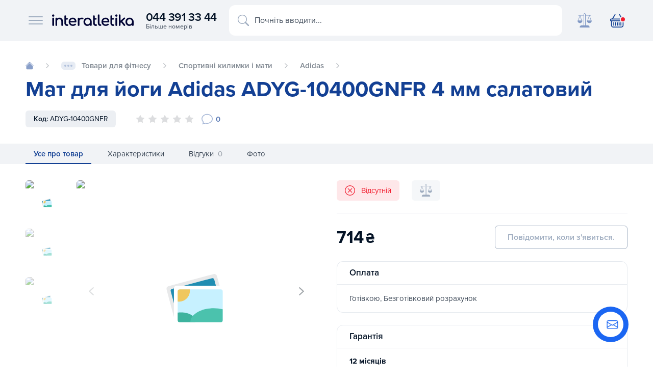

--- FILE ---
content_type: text/html
request_url: https://interatletika.com.ua/mat-dlya-yogi-adidas-adyg-10400gnfr-4mm-salatovyy/
body_size: 68601
content:
<!DOCTYPE html>
<html lang="uk" xmlns="http://www.w3.org/1999/xhtml">

<head>
	<meta charset="utf-8">
	<meta name="viewport" content="width=device-width, initial-scale=1">
	<title>Мат для йоги Adidas ADYG-10400GNFR 4 мм салатовий купити в Києві та Україні</title>
			<link rel="preload" href="/activo/css/shop.css?129" as="style">
		<link rel="stylesheet" href="/activo/css/shop.css?129" media="screen">
        <link rel="preload" href="/activo/css/custom.css?129" as="style">
        <link rel="stylesheet" href="/activo/css/custom.css?129" media="screen">
		<link rel="preload" href="/activo/js/jquery.js" as="script">
		<link rel="preload" href="/activo/js/vendor.js" as="script">
		<link rel="preload" href="/activo/js/app.js?4334" as="script">
		<link rel="preload" href="/activo/js/glide.js" as="script">
		<script data-skip-moving="true" src="/activo/js/jquery.js"></script>
		<link rel="icon" type="image/svg+xml" href="/favicon.svg">
<link rel="apple-touch-icon" sizes="180x180" href="/apple-touch-icon.png">
<link rel="icon" type="image/png" sizes="32x32" href="/favicon-32x32.png">
<link rel="icon" type="image/png" sizes="16x16" href="/favicon-16x16.png">
<link rel="manifest" href="/site.webmanifest">
<link rel="mask-icon" href="/safari-pinned-tab.svg" color="#134094">
<link rel="shortcut icon" href="/favicon.ico">
<meta name="msapplication-TileColor" content="#ffffff">
<meta name="msapplication-config" content="/browserconfig.xml">
<meta name="theme-color" content="#ffffff">	<!-- IOS -->
<meta name="apple-mobile-web-app-title" content="Мат для йоги Adidas ADYG-10400GNFR 4 мм салатовий" />
<meta name="apple-mobile-web-app-capable" content="yes" />
<meta name="apple-mobile-web-app-status-bar-style" content="#134094" />
<meta name="format-detection" content="telephone=no">
<!-- Android -->
<meta name="mobile-web-app-capable" content="yes" />

<!-- Security -->
<meta http-equiv="X-Content-Type-Options" content="nosniff" />
<meta http-equiv="X-XSS-Protection" content="1; mode=block" />

<meta property="og:site_name" content="interatletika.com.ua">	<meta name="yandex-verification" content="0c4140654f122611" />
	<meta http-equiv="Content-Type" content="text/html; charset=UTF-8" />
<meta name="description" content="Купити Мат для йоги Adidas ADYG-10400GNFR 4 мм салатовий за найкращою ціною. ☆ замовляйте в Inter Atletika! ✓Офіційний магазин ✓Гарантія якості ✓Доставка по Києву і Україні" />
<link rel="canonical" href="https://interatletika.com.ua/mat-dlya-yogi-adidas-adyg-10400gnfr-4mm-salatovyy/" />
<link href="/bitrix/js/main/core/css/core.css?16370541493963" type="text/css" rel="stylesheet" />

<script type="text/javascript" data-skip-moving="true">(function(w, d) {var v = w.frameCacheVars = {'CACHE_MODE':'HTMLCACHE','storageBlocks':[],'dynamicBlocks':{'product_stock':'599a03e28710'},'AUTO_UPDATE':true,'AUTO_UPDATE_TTL':'0'};var inv = false;if (v.AUTO_UPDATE === false){if (v.AUTO_UPDATE_TTL && v.AUTO_UPDATE_TTL > 0){var lm = Date.parse(d.lastModified);if (!isNaN(lm)){var td = new Date().getTime();if ((lm + v.AUTO_UPDATE_TTL * 1000) >= td){w.frameRequestStart = false;w.preventAutoUpdate = true;return;}inv = true;}}else{w.frameRequestStart = false;w.preventAutoUpdate = true;return;}}var r = w.XMLHttpRequest ? new XMLHttpRequest() : (w.ActiveXObject ? new w.ActiveXObject("Microsoft.XMLHTTP") : null);if (!r) { return; }w.frameRequestStart = true;var m = v.CACHE_MODE; var l = w.location; var x = new Date().getTime();var q = "?bxrand=" + x + (l.search.length > 0 ? "&" + l.search.substring(1) : "");var u = l.protocol + "//" + l.host + l.pathname + q;r.open("GET", u, true);r.setRequestHeader("BX-ACTION-TYPE", "get_dynamic");r.setRequestHeader("X-Bitrix-Composite", "get_dynamic");r.setRequestHeader("BX-CACHE-MODE", m);r.setRequestHeader("BX-CACHE-BLOCKS", v.dynamicBlocks ? JSON.stringify(v.dynamicBlocks) : "");if (inv){r.setRequestHeader("BX-INVALIDATE-CACHE", "Y");}try { r.setRequestHeader("BX-REF", d.referrer || "");} catch(e) {}if (m === "APPCACHE"){r.setRequestHeader("BX-APPCACHE-PARAMS", JSON.stringify(v.PARAMS));r.setRequestHeader("BX-APPCACHE-URL", v.PAGE_URL ? v.PAGE_URL : "");}r.onreadystatechange = function() {if (r.readyState != 4) { return; }var a = r.getResponseHeader("BX-RAND");var b = w.BX && w.BX.frameCache ? w.BX.frameCache : false;if (a != x || !((r.status >= 200 && r.status < 300) || r.status === 304 || r.status === 1223 || r.status === 0)){var f = {error:true, reason:a!=x?"bad_rand":"bad_status", url:u, xhr:r, status:r.status};if (w.BX && w.BX.ready){BX.ready(function() {setTimeout(function(){BX.onCustomEvent("onFrameDataRequestFail", [f]);}, 0);});}else{w.frameRequestFail = f;}return;}if (b){b.onFrameDataReceived(r.responseText);if (!w.frameUpdateInvoked){b.update(false);}w.frameUpdateInvoked = true;}else{w.frameDataString = r.responseText;}};r.send();})(window, document);</script>


<link href="/bitrix/js/ui/fonts/opensans/ui.font.opensans.css?16370541792003" type="text/css"  rel="stylesheet" />
<link href="/bitrix/js/main/popup/dist/main.popup.bundle.css?163705414926445" type="text/css"  rel="stylesheet" />
<script type="text/javascript">if(!window.BX)window.BX={};if(!window.BX.message)window.BX.message=function(mess){if(typeof mess==='object'){for(let i in mess) {BX.message[i]=mess[i];} return true;}};</script>
<script type="text/javascript">(window.BX||top.BX).message({'JS_CORE_LOADING':'Завантаження...','JS_CORE_NO_DATA':'— Немає даних —','JS_CORE_WINDOW_CLOSE':'Закрити','JS_CORE_WINDOW_EXPAND':'Розгорнути','JS_CORE_WINDOW_NARROW':'Згорнути у вікно','JS_CORE_WINDOW_SAVE':'Зберегти','JS_CORE_WINDOW_CANCEL':'Скасувати','JS_CORE_WINDOW_CONTINUE':'Продовжити','JS_CORE_H':'г','JS_CORE_M':'хв','JS_CORE_S':'с','JSADM_AI_HIDE_EXTRA':'Приховати зайві','JSADM_AI_ALL_NOTIF':'Показати всі','JSADM_AUTH_REQ':'Потрібна авторизація!','JS_CORE_WINDOW_AUTH':'Увійти','JS_CORE_IMAGE_FULL':'Повний розмір'});</script>

<script type="text/javascript" src="/bitrix/js/main/core/core.js?1637054149549323"></script>

<script>BX.setJSList(['/bitrix/js/main/core/core_ajax.js','/bitrix/js/main/core/core_promise.js','/bitrix/js/main/polyfill/promise/js/promise.js','/bitrix/js/main/loadext/loadext.js','/bitrix/js/main/loadext/extension.js','/bitrix/js/main/polyfill/promise/js/promise.js','/bitrix/js/main/polyfill/find/js/find.js','/bitrix/js/main/polyfill/includes/js/includes.js','/bitrix/js/main/polyfill/matches/js/matches.js','/bitrix/js/ui/polyfill/closest/js/closest.js','/bitrix/js/main/polyfill/fill/main.polyfill.fill.js','/bitrix/js/main/polyfill/find/js/find.js','/bitrix/js/main/polyfill/matches/js/matches.js','/bitrix/js/main/polyfill/core/dist/polyfill.bundle.js','/bitrix/js/main/core/core.js','/bitrix/js/main/polyfill/intersectionobserver/js/intersectionobserver.js','/bitrix/js/main/lazyload/dist/lazyload.bundle.js','/bitrix/js/main/polyfill/core/dist/polyfill.bundle.js','/bitrix/js/main/parambag/dist/parambag.bundle.js']);
BX.setCSSList(['/bitrix/js/main/core/css/core.css','/bitrix/js/main/lazyload/dist/lazyload.bundle.css','/bitrix/js/main/parambag/dist/parambag.bundle.css']);</script>
<script type="text/javascript">(window.BX||top.BX).message({'LANGUAGE_ID':'ua','FORMAT_DATE':'DD.MM.YYYY','FORMAT_DATETIME':'DD.MM.YYYY HH:MI:SS','COOKIE_PREFIX':'BITRIX_SM','SERVER_TZ_OFFSET':'7200','SITE_ID':'s1','SITE_DIR':'/'});</script>


<script type="text/javascript" src="/bitrix/js/twim.recaptchafree/script.js?16370541654510"></script>
<script type="text/javascript" src="https://www.google.com/recaptcha/api.js?onload=onloadRecaptchafree&render=explicit&hl=uk"></script>
<script type="text/javascript" src="/bitrix/js/main/polyfill/customevent/main.polyfill.customevent.js?1637054149913"></script>
<script type="text/javascript" src="/bitrix/js/ui/dexie/dist/dexie.bitrix.bundle.js?1637054180196311"></script>
<script type="text/javascript" src="/bitrix/js/main/core/core_ls.js?163705414910430"></script>
<script type="text/javascript" src="/bitrix/js/main/core/core_fx.js?163705414916888"></script>
<script type="text/javascript" src="/bitrix/js/main/core/core_frame_cache.js?163705414916064"></script>
<script type="text/javascript" src="/bitrix/js/main/popup/dist/main.popup.bundle.js?1637054149104794"></script>
<link rel="alternate" href="https://interatletika.com.ua/mat-dlya-yogi-adidas-adyg-10400gnfr-4mm-salatovyy/" hreflang="uk" />
<link rel="alternate" href="https://interatletika.com.ua/ru/mat-dlya-yogi-adidas-adyg-10400gnfr-4mm-salatovyy/" hreflang="ru" />
<!-- opengraph -->
<meta property="og:title" content="Мат для йоги Adidas ADYG-10400GNFR 4 мм салатовий купити в Києві та Україні">
<meta property="og:description" content="Купити Мат для йоги Adidas ADYG-10400GNFR 4 мм салатовий за найкращою ціною. ☆ замовляйте в Inter Atletika! ✓Офіційний магазин ✓Гарантія якості ✓Доставка по Києву і Україні">
<meta property="og:url" content="https://interatletika.com.ua/mat-dlya-yogi-adidas-adyg-10400gnfr-4mm-salatovyy/">
<meta property="og:type" content="website">
<meta property="og:site_name" content="interatletika.com.ua">
<meta property="og:image" content="https://interatletika.com.ua/upload/iblock/95b/mat_dlya_yogi_adidas_adyg_10400gnfr_4_mm_salatovyy.jpg">
                        <meta name="twitter:image" content="https://interatletika.com.ua/upload/iblock/95b/mat_dlya_yogi_adidas_adyg_10400gnfr_4_mm_salatovyy.jpg" />
<!-- /opengraph -->



<script type="text/javascript" src="/local/templates/shop/components/api/search.title/.default/script.js?16370544903229"></script>

		<!-- Google Tag Manager -->
	<script data-skip-moving="true">
		(function(w, d, s, l, i) {
			w[l] = w[l] || [];
			w[l].push({
				'gtm.start': new Date().getTime(),
				event: 'gtm.js'
			});
			var f = d.getElementsByTagName(s)[0],
				j = d.createElement(s),
				dl = l != 'dataLayer' ? '&l=' + l : '';
			j.async = true;
			j.src =
				'https://www.googletagmanager.com/gtm.js?id=' + i + dl;
			f.parentNode.insertBefore(j, f);
		})(window, document, 'script', 'dataLayer', 'GTM-MTW3XPM');
	</script>
	<!-- End Google Tag Manager -->

</head>

<body>
	<div id="panel" style="position:fixed;width:100%;bottom:0;z-index:999999999;">
			</div>

	<!-- Google Tag Manager (noscript) -->
	<noscript>
		<iframe src="https://www.googletagmanager.com/ns.html?id=GTM-MTW3XPM" height="0" width="0" style="display:none;visibility:hidden"></iframe>
	</noscript>
    <!-- Meta Pixel Code -->
    <script>
        !function(f,b,e,v,n,t,s)
        {if(f.fbq)return;n=f.fbq=function(){n.callMethod?
            n.callMethod.apply(n,arguments):n.queue.push(arguments)};
            if(!f._fbq)f._fbq=n;n.push=n;n.loaded=!0;n.version='2.0';
            n.queue=[];t=b.createElement(e);t.async=!0;
            t.src=v;s=b.getElementsByTagName(e)[0];
            s.parentNode.insertBefore(t,s)}(window, document,'script',
            'https://connect.facebook.net/en_US/fbevents.js');
        fbq('init', '427813901302709');
        fbq('track', 'PageView');
    </script>
    <noscript><img height="1" width="1" style="display:none"
                   src="https://www.facebook.com/tr?id=427813901302709&ev=PageView&noscript=1"
        /></noscript>
    <!-- End Meta Pixel Code -->
	<!-- End Google Tag Manager (noscript) -->
	
			<header class="ia--header">
    <div class="container">
        <div class="ia--header-wrap">
            <div class="ia--header-group brand-group">
                <div class="ia--header-menu" data-bs-toggle="offcanvas" data-bs-target="#offcanvasNav" aria-controls="offcanvasNav">
                    <span></span><span></span><span></span>
                </div>
                <div class="ia--header-brand">
                    <a href="/"><!--						<svg xmlns="http://www.w3.org/2000/svg" width="202" height="50" viewBox="0 0 202 50">-->
                            <!--							<path d="M194,8.76V4.81h-1.49V4h4v.81H195v4Zm3.16,0V4h1.52l.92,3.25.9-3.25H202V8.76h-.95V5l-1,3.75h-1l-1-3.75V8.76Z" fill="#134094" />-->
                            <!--							<path d="M73,8.28h6.63l5.06,7.91c.09-2.3.11-5.09.11-7.92H92q-.37,3.57-.48,7.86t-.12,9.27H83.57L79.32,18c-.06,2.32-.11,4.77-.11,7.37H72q.47-3.8.7-7.8C72.88,15,73,11.84,73,8.28Zm39.6,5.46.64-5.45H95.3l-.66,5.45a52.67,52.67,0,0,1,5.52-.62,123,123,0,0,1-.89,12.29h8c0-4.06,0-8.17.29-12.23C109.26,13.3,110.91,13.49,112.55,13.74Zm21,4.38a15.2,15.2,0,0,0,.27-2.69c0-2.74-.9-4.77-2.68-6.09a10.61,10.61,0,0,0-6.37-1.7q-5.79,0-8.34,3.83a10.68,10.68,0,0,0-1.68,6.09q0,5.45,4.26,7.43a14.94,14.94,0,0,0,6.23,1.07c.89,0,1.88-.06,3-.16s2.12-.26,3.15-.45l1-6c-1.39.41-2.39.68-3,.82a15.19,15.19,0,0,1-3,.35,5.75,5.75,0,0,1-2.44-.42,2.08,2.08,0,0,1-1.21-2.06ZM123.31,13.2a1.69,1.69,0,0,1,1.48-.81,1.43,1.43,0,0,1,1.22.51,2.26,2.26,0,0,1,.39,1.4v.64h-3.62A4.36,4.36,0,0,1,123.31,13.2ZM146,11.74c1,0,2.53,0,2.41,1.4S147,15,145.6,15h-1.22c.05-1.14.09-2.35.09-3.23Zm2.38,13.67h7.92l-4.89-7.64a5,5,0,0,0,4.21-4.87A3.83,3.83,0,0,0,153,9a12,12,0,0,0-4.41-.7H137.19q0,4.62-.19,9c-.12,2.91-.35,5.63-.66,8.15H144c0-1.05,0-2.38.12-4,.05-1.13.1-2.22.16-3.26ZM67.9,17.74q.22-3.93.45-7.33T68.57,4H60.14c0,2.61-.08,5.24-.25,7.87s-.32,5.08-.47,7.34-.22,4.33-.22,6.2h8.46Q67.66,21.66,67.9,17.74Z" fill="#f21b2d" />-->
                            <!--							<path d="M189.74,37.84H193l-1.26-4.09h-.06l-1.9,4.09Zm-123.64,0h3.22l-1.27-4.09h0l-1.9,4.09Zm4.33,4.27h-6.2L62.44,46H55q1.08-1.78,2.91-5c1.23-2.14,2.37-4.2,3.45-6.18q1.95-3.6,3-5.64h8.12q1.25,3.51,2,5.62,1.11,3,2.14,5.61c.49,1.26,1.24,3.11,2.24,5.57H71.69c-.17-.66-.36-1.31-.58-2-.31-.86-.54-1.51-.68-1.93ZM95,29.2H77.44l-.15,4.57,2-.1c.6,0,1.74-.05,3.41-.05,0,1.93-.06,4-.2,6.09s-.32,4.22-.56,6.29h6.91c0-2.29,0-4.45.17-6.49s.26-4,.43-5.89c.43,0,1.64,0,3.64.13.41,0,1,0,1.74,0L95,29.2Zm15.8,12.28L110.46,46H95.72A132.55,132.55,0,0,0,96.8,29.2h7c-.05.53-.14,1.71-.28,3.56s-.24,3.57-.33,5.18-.13,2.82-.13,3.64h2.67l2.91,0,2.18-.05Zm18-12.28-.26,4.52c-.57,0-1.5,0-2.81,0l-2.1-.05H120l-.14,1.78h2.69c.5,0,1.32,0,2.48,0L127,35.3l-.29,4.5h-7.1l-.13,1.78c1.62,0,3.31,0,5.09-.1s3-.11,3.64-.11L127.84,46H112.36q.35-2.31.67-7.8t.33-9Zm19.63,0-.19,4.57c-.75,0-1.33,0-1.74,0-2-.09-3.21-.13-3.64-.13-.17,1.88-.32,3.84-.43,5.89s-.17,4.2-.17,6.49h-6.91c.24-2.07.43-4.16.56-6.29s.2-4.16.2-6.09c-1.67,0-2.81,0-3.41.05l-2,.1.15-4.57ZM157.33,46h-7.09c0-1.47.06-3.1.18-4.87s.26-3.69.4-5.75.21-4.13.21-6.18h7.07c0,1.58-.06,3.25-.19,5s-.25,3.7-.38,5.75-.2,4.05-.2,6Zm9.82,0h-7q.51-4.32.76-8.5c.16-2.79.25-5.56.25-8.3h7c0,1.58-.08,3.37-.25,5.38l-.18,2.2c.46-.67,1.06-1.53,1.8-2.57q2.3-3.26,3.34-5h7.68l-6,7.9,4.62,7.25q.82-1.41,1.92-3.33,1.83-3.21,3.44-6.18c1.31-2.4,2.29-4.28,3-5.64h8.12c.83,2.34,1.5,4.21,2,5.62q1.11,3,2.14,5.61c.49,1.26,1.24,3.11,2.24,5.57h-7.15c-.17-.66-.37-1.31-.58-2-.31-.86-.54-1.51-.68-1.93h-6.2L185.6,46H172.13c-.51-1.08-1-2.08-1.45-3-.21-.43-.74-1.41-1.58-3-.48-.85-.95-1.7-1.41-2.56l-.27,3.24C167.24,42.88,167.15,44.63,167.15,46Z" fill="#134094" />-->
                            <!--							<path d="M25,0A25,25,0,1,0,50,25,25,25,0,0,0,25,0ZM47.92,24.12H38.08A42.51,42.51,0,0,0,36,11.41a25.16,25.16,0,0,0,4.76-3.05A22.88,22.88,0,0,1,47.92,24.12Zm-22-22c2.49.42,4.85,2.65,6.73,6.37q.44.87.81,1.8a23,23,0,0,1-7.54,1.58Zm8.57,5.45a18.61,18.61,0,0,0-3.24-4.68A22.93,22.93,0,0,1,39.2,7a23.15,23.15,0,0,1-3.9,2.48C35,8.82,34.75,8.19,34.45,7.59ZM14.7,9.47A23.15,23.15,0,0,1,10.8,7a22.93,22.93,0,0,1,8-4.08,18.61,18.61,0,0,0-3.24,4.68C15.25,8.19,15,8.82,14.7,9.47Zm2.69-1c1.8-3.57,4.05-5.77,6.43-6.31v9.68a22.89,22.89,0,0,1-7.24-1.57Q17,9.38,17.39,8.51Zm6.43,5.43V24.12H14a40.73,40.73,0,0,1,1.89-11.88A25,25,0,0,0,23.82,13.94Zm0,12.24V36.36A24.81,24.81,0,0,0,16,38a40.63,40.63,0,0,1-2-11.84Zm0,12.24V47.8c-2.38-.54-4.63-2.74-6.43-6.31-.25-.5-.48-1-.71-1.54A22.85,22.85,0,0,1,23.82,38.42Zm-8.27,4a18.61,18.61,0,0,0,3.24,4.68A23,23,0,0,1,11,43.16a22.4,22.4,0,0,1,3.8-2.38C15,41.34,15.29,41.89,15.55,42.41ZM35.2,40.78A22.4,22.4,0,0,1,39,43.16a23,23,0,0,1-7.79,3.93,18.61,18.61,0,0,0,3.24-4.68C34.71,41.89,35,41.34,35.2,40.78Zm-2.59.71c-1.88,3.72-4.24,5.95-6.73,6.37V38.41A22.66,22.66,0,0,1,33.32,40C33.09,40.48,32.86,41,32.61,41.49Zm-6.73-5.14V26.18H36a40.63,40.63,0,0,1-2,11.84A25,25,0,0,0,25.88,36.35Zm0-12.23V14a24.84,24.84,0,0,0,8.25-1.71A40.73,40.73,0,0,1,36,24.12ZM9.22,8.36A25.16,25.16,0,0,0,14,11.41a42.51,42.51,0,0,0-2.06,12.71H2.08A22.88,22.88,0,0,1,9.22,8.36ZM2.09,26.18h9.84a42.16,42.16,0,0,0,2.13,12.67A24.81,24.81,0,0,0,9.39,41.8,22.88,22.88,0,0,1,2.09,26.18ZM40.61,41.8a24.81,24.81,0,0,0-4.67-2.95,42.16,42.16,0,0,0,2.13-12.67h9.84A22.88,22.88,0,0,1,40.61,41.8Z" fill="#134094" />-->
                            <!--						</svg>-->
                            <svg width="202" height="50" viewBox="0 0 180 30" fill="none" xmlns="http://www.w3.org/2000/svg">
                                    <path d="M3.96855 9.56402C4.3381 9.91296 4.52514 10.373 4.52514 10.9321V25.2487C4.52514 25.7851 4.33911 26.2387 3.97156 26.5966C3.60101 26.9571 3.11078 27.1402 2.51346 27.1402C1.91615 27.1402 1.45609 26.9582 1.07598 26.5992C0.695363 26.2417 0.502793 25.7871 0.502793 25.2482V10.9321C0.502793 10.3705 0.696871 9.90944 1.0795 9.561C1.45961 9.21508 1.94229 9.03961 2.51346 9.03961C3.08464 9.03961 3.59799 9.21609 3.96804 9.56402H3.96855ZM2.51397 2.0005C1.12575 2.0005 0 3.12626 0 4.51447C0 5.90268 1.12575 7.02844 2.51397 7.02844C3.90218 7.02844 5.02793 5.90268 5.02793 4.51447C5.02793 3.12626 3.90218 2.0005 2.51397 2.0005ZM20.3179 10.009C19.1454 9.36542 17.8019 9.03961 16.3247 9.03961C14.8475 9.03961 13.6121 9.36039 12.4718 9.99391C12.0298 10.2393 11.612 10.5309 11.2274 10.8627C11.1892 10.4027 11.0202 10.018 10.7246 9.71737C10.3847 9.37296 9.9357 9.19849 9.38916 9.19849C8.84263 9.19849 8.42129 9.37195 8.07235 9.71436C7.72039 10.0593 7.5424 10.5153 7.5424 11.0709V25.2678C7.5424 25.8007 7.71989 26.2512 8.06933 26.6052C8.41877 26.9602 8.86274 27.1402 9.38916 27.1402C9.91559 27.1402 10.3877 26.9592 10.7271 26.6022C11.0645 26.2487 11.2359 25.7997 11.2359 25.2678V16.2914C11.2359 15.5613 11.432 14.9077 11.8187 14.3486C12.2108 13.7815 12.7503 13.3214 13.4221 12.9805C14.0958 12.6391 14.8616 12.4656 15.6972 12.4656C16.6163 12.4656 17.4404 12.6441 18.1458 12.9971C18.8407 13.345 19.4028 13.885 19.8156 14.602C20.2304 15.3235 20.4411 16.2778 20.4411 17.4378V25.2683C20.4411 25.8012 20.6185 26.2517 20.968 26.6057C21.3169 26.9607 21.7614 27.1407 22.2878 27.1407C22.8142 27.1407 23.2577 26.9607 23.6082 26.6057C23.9571 26.2512 24.1346 25.8017 24.1346 25.2683V17.4378C24.1346 15.6418 23.7917 14.1022 23.1154 12.8613C22.4366 11.6154 21.4954 10.6561 20.3184 10.0095L20.3179 10.009ZM34.0808 23.51H32.9993C32.394 23.51 31.8957 23.2621 31.4754 22.7528C31.048 22.2354 30.8318 21.5798 30.8318 20.804V13.2937H33.2859C33.7942 13.2937 34.2151 13.1454 34.5374 12.8518C34.8647 12.5531 35.0306 12.1755 35.0306 11.7301C35.0306 11.2423 34.8647 10.8436 34.5374 10.5455C34.2151 10.2518 33.7937 10.103 33.2864 10.103H30.8323V5.82726C30.8323 5.30184 30.6578 4.86341 30.3139 4.52402C29.9695 4.18464 29.5245 4.01218 28.9921 4.01218C28.4596 4.01218 28.0136 4.18413 27.6702 4.52402C27.3263 4.8629 27.1518 5.30134 27.1518 5.82726V20.8045C27.1518 21.9901 27.4078 23.0746 27.9116 24.0264C28.4174 24.9817 29.1213 25.7474 30.0027 26.3015C30.8876 26.8586 31.8957 27.1412 33.0003 27.1412H33.573C34.1839 27.1412 34.6932 26.9737 35.0864 26.6429C35.4932 26.3035 35.6993 25.8601 35.6993 25.3256C35.6993 24.7911 35.5445 24.3713 35.2388 24.0319C34.925 23.6855 34.5354 23.5105 34.0818 23.5105L34.0808 23.51ZM50.0033 10.1709C48.774 9.42022 47.2882 9.03961 45.5868 9.03961C43.8853 9.03961 42.3166 9.42978 40.9837 10.1996C39.6503 10.9698 38.5914 12.0478 37.8372 13.4028C37.085 14.7554 36.7034 16.3382 36.7034 18.106C36.7034 19.8738 37.1077 21.4289 37.9041 22.782C38.701 24.1375 39.8197 25.2145 41.229 25.9832C42.6349 26.7505 44.2624 27.1402 46.0664 27.1402C47.07 27.1402 48.1349 26.9541 49.232 26.5881C50.3306 26.2216 51.2648 25.7379 52.0059 25.1541C52.4358 24.8288 52.6404 24.4281 52.6153 23.961C52.5902 23.513 52.3674 23.1027 51.9516 22.7397C51.6198 22.4602 51.2427 22.3284 50.8068 22.347C50.3839 22.3601 49.9862 22.4989 49.6247 22.7618C49.2204 23.063 48.6779 23.3335 48.0127 23.5668C47.3501 23.7991 46.6954 23.9173 46.0669 23.9173C44.9009 23.9173 43.8561 23.6613 42.9617 23.1565C42.0672 22.6522 41.3558 21.9574 40.8484 21.0906C40.5649 20.6079 40.3582 20.0613 40.2325 19.4645H52.0773C52.5686 19.4645 52.9823 19.3077 53.3077 18.9979C53.634 18.6857 53.7994 18.29 53.7994 17.8209C53.7994 16.1199 53.4736 14.595 52.831 13.2882C52.1834 11.9704 51.2326 10.9226 50.0038 10.1719L50.0033 10.1709ZM40.2702 16.4307C40.3793 15.942 40.5332 15.4909 40.7288 15.0887C41.1531 14.2164 41.7831 13.52 42.6017 13.0187C43.4207 12.5174 44.4248 12.263 45.5868 12.263C46.5969 12.263 47.4647 12.4948 48.1666 12.9513C48.871 13.4114 49.4221 14.0449 49.8047 14.8343C50.037 15.315 50.2059 15.8509 50.307 16.4307H40.2702ZM68.5182 9.70179C67.858 9.26235 66.8579 9.03961 65.5482 9.03961C64.2384 9.03961 63.0322 9.35033 61.9441 9.96223C61.4122 10.2619 60.9204 10.6289 60.4785 11.0558C60.476 10.468 60.3186 10.0125 60.0104 9.70179C59.6992 9.38905 59.2401 9.23067 58.6473 9.23067C58.0545 9.23067 57.6216 9.39458 57.2998 9.71788C56.979 10.0412 56.8161 10.4967 56.8161 11.0709V25.2999C56.8161 25.8988 56.9801 26.3603 57.3034 26.6726C57.6241 26.9828 58.0761 27.1402 58.6478 27.1402C59.2195 27.1402 59.7027 26.9753 60.0149 26.6494C60.3231 26.3272 60.479 25.8726 60.479 25.2999V16.0048C60.479 15.1003 60.7696 14.3446 61.3423 13.7593C61.926 13.162 62.7416 12.7462 63.7653 12.5235C64.8015 12.2987 65.9906 12.3203 67.2969 12.5863C67.6041 12.6572 67.8937 12.6683 68.1577 12.621C68.4327 12.5707 68.6806 12.449 68.8948 12.2595C69.1145 12.0649 69.2623 11.7909 69.3347 11.451C69.5107 10.7662 69.2361 10.1779 68.5192 9.70128L68.5182 9.70179ZM83.0514 10.2322C81.6974 9.44084 80.1498 9.03961 78.4518 9.03961C76.7539 9.03961 75.2008 9.44084 73.8372 10.2317C72.4736 11.0226 71.3796 12.1147 70.5841 13.4778C69.7887 14.8413 69.385 16.3985 69.385 18.106C69.385 19.8135 69.755 21.3601 70.4841 22.7111C71.2146 24.0651 72.2273 25.1526 73.4943 25.944C74.7628 26.7374 76.2159 27.1402 77.8123 27.1402C79.4087 27.1402 80.8612 26.7374 82.1303 25.944C82.7025 25.5865 83.2379 25.1466 83.7266 24.6332V25.1793C83.7266 25.7107 83.9072 26.1592 84.2626 26.5117C84.6191 26.8656 85.0711 27.0451 85.6061 27.0451C86.1411 27.0451 86.5931 26.8656 86.9496 26.5117C87.3055 26.1582 87.4855 25.7097 87.4855 25.1793V18.1055C87.4855 16.399 87.0823 14.8418 86.2859 13.4773C85.491 12.1147 84.4024 11.0226 83.0504 10.2317L83.0514 10.2322ZM83.1494 21.0172C82.6839 21.8724 82.0368 22.5562 81.2268 23.0494C80.4193 23.5407 79.4856 23.7896 78.4518 23.7896C77.4181 23.7896 76.5096 23.5402 75.6905 23.0484C74.8684 22.5542 74.2103 21.8704 73.7356 21.0151C73.2585 20.1594 73.0161 19.1804 73.0161 18.1055C73.0161 17.0305 73.2585 16.0209 73.7361 15.1641C74.2113 14.3089 74.8694 13.6251 75.6905 13.1308C76.5101 12.6391 77.4387 12.3897 78.4518 12.3897C79.465 12.3897 80.4183 12.6386 81.2268 13.1298C82.0378 13.6241 82.6849 14.3074 83.1494 15.1621C83.617 16.0209 83.8544 17.0109 83.8544 18.1055C83.8544 19.2001 83.617 20.1589 83.1494 21.0166V21.0172ZM97.4328 23.51H96.3513C95.7459 23.51 95.2472 23.2621 94.8268 22.7528C94.3994 22.2349 94.1832 21.5793 94.1832 20.804V13.2937H96.6374C97.1452 13.2937 97.566 13.1454 97.8888 12.8518C98.2156 12.5536 98.3816 12.176 98.3816 11.7301C98.3816 11.2418 98.2156 10.8431 97.8883 10.5455C97.5665 10.2518 97.1452 10.103 96.6374 10.103H94.1832V5.82726C94.1832 5.30235 94.0088 4.86341 93.6649 4.52402C93.3204 4.18464 92.8755 4.01218 92.3425 4.01218C91.8096 4.01218 91.3641 4.18413 91.0207 4.52402C90.6768 4.86341 90.5023 5.30184 90.5023 5.82726V20.8045C90.5023 21.9901 90.7577 23.0746 91.2625 24.0264C91.7683 24.9817 92.4717 25.7474 93.3536 26.3015C94.238 26.8586 95.2467 27.1412 96.3513 27.1412H96.924C97.5349 27.1412 98.0437 26.9737 98.4374 26.6429C98.8441 26.303 99.0508 25.8601 99.0508 25.3256C99.0508 24.7911 98.8954 24.3713 98.5897 24.0319C98.2755 23.6855 97.8863 23.5105 97.4333 23.5105L97.4328 23.51ZM108.14 23.9846C107.824 23.6332 107.411 23.4552 106.912 23.4552H106.113C105.731 23.4552 105.434 23.2516 105.178 22.8146C104.903 22.3465 104.764 21.7346 104.764 20.9955V3.84274C104.764 3.30927 104.589 2.8643 104.243 2.51888C103.896 2.17447 103.449 2 102.913 2C102.377 2 101.929 2.17447 101.582 2.51939C101.237 2.8638 101.061 3.30927 101.061 3.84274V20.995C101.061 22.1736 101.274 23.2325 101.692 24.142C102.113 25.0596 102.712 25.7952 103.471 26.3292C104.236 26.8671 105.125 27.1402 106.113 27.1402H106.176C106.868 27.1402 107.446 26.9732 107.894 26.6454C108.365 26.3 108.603 25.8465 108.603 25.2979C108.603 24.7494 108.447 24.3296 108.14 23.9851L108.14 23.9846ZM124.481 19.4635C124.612 19.4635 124.744 19.4535 124.864 19.4283C125.187 19.3685 125.475 19.2232 125.711 18.9979C126.039 18.6877 126.201 18.2875 126.201 17.8219C126.201 17.3965 126.181 16.9812 126.14 16.581C126.145 16.576 126.14 16.5659 126.135 16.5609C126.014 15.3597 125.711 14.2641 125.232 13.2882C124.587 11.9719 123.633 10.9211 122.408 10.1704C121.177 9.41972 119.694 9.03961 117.989 9.03961C116.284 9.03961 114.72 9.42978 113.383 10.2006C112.052 10.9713 110.993 12.0473 110.241 13.4034C109.565 14.6146 109.192 16.0108 109.121 17.562C109.111 17.7223 109.106 17.8873 109.106 18.0522V18.1321C109.106 18.3423 109.111 18.5474 109.126 18.7526C109.141 18.9728 109.161 19.183 109.187 19.3982V19.4183C109.202 19.5636 109.222 19.7034 109.247 19.8436C109.428 20.9096 109.781 21.8955 110.306 22.7809C111.103 24.137 112.223 25.213 113.63 25.9837C114.997 26.7294 116.571 27.1196 118.316 27.1346C118.367 27.1397 118.417 27.1397 118.468 27.1397C119.471 27.1397 120.536 26.9546 121.635 26.5891C122.735 26.2185 123.668 25.7384 124.41 25.1526C124.611 24.9973 124.763 24.8273 124.864 24.6423L124.869 24.6373C124.985 24.4321 125.035 24.2069 125.02 23.9615C124.995 23.511 124.773 23.1007 124.354 22.7402C124.027 22.4602 123.648 22.3299 123.209 22.345C123.053 22.3501 122.902 22.3702 122.755 22.4149C122.498 22.4747 122.256 22.5899 122.029 22.7603C121.62 23.0605 121.081 23.331 120.415 23.5658C119.754 23.7961 119.099 23.9163 118.468 23.9163C117.302 23.9163 116.258 23.6608 115.365 23.1555C114.599 22.7251 113.963 22.1494 113.479 21.449C113.403 21.3339 113.323 21.2137 113.252 21.0885C112.97 20.6084 112.763 20.0628 112.632 19.462H124.481L124.481 19.4635ZM113.132 15.0897C113.555 14.2189 114.186 13.5185 115.003 13.0177C115.023 13.0077 115.043 12.9926 115.063 12.9825C115.87 12.5074 116.854 12.262 117.989 12.262C118.998 12.262 119.87 12.4973 120.567 12.9528C121.273 13.4134 121.828 14.0439 122.206 14.8343C122.443 15.315 122.61 15.8499 122.711 16.4307H112.672C112.779 15.9455 112.935 15.495 113.132 15.0897ZM135.645 23.51H134.564C133.959 23.51 133.46 23.2621 133.039 22.7528C132.612 22.2349 132.396 21.5793 132.396 20.804V13.2937H134.85C135.357 13.2937 135.779 13.1454 136.102 12.8518C136.428 12.5531 136.594 12.1755 136.594 11.7301C136.594 11.2423 136.428 10.8436 136.101 10.5455C135.779 10.2518 135.357 10.103 134.85 10.103H132.396V5.82726C132.396 5.30184 132.221 4.86341 131.877 4.52402C131.533 4.18464 131.088 4.01218 130.555 4.01218C130.023 4.01218 129.577 4.18413 129.233 4.52402C128.89 4.8629 128.715 5.30134 128.715 5.82726V20.8045C128.715 21.9911 128.971 23.0756 129.475 24.0264C129.981 24.9812 130.684 25.7469 131.566 26.3015C132.45 26.8586 133.459 27.1412 134.564 27.1412H135.136C135.747 27.1412 136.256 26.9737 136.65 26.6429C137.056 26.303 137.263 25.8601 137.263 25.3256C137.263 24.7911 137.108 24.3708 136.803 24.0319C136.488 23.6855 136.099 23.5105 135.646 23.5105L135.645 23.51ZM143.242 9.56402C143.612 9.91296 143.799 10.373 143.799 10.9321V25.2487C143.799 25.7851 143.613 26.2387 143.245 26.5966C142.875 26.9571 142.385 27.1402 141.787 27.1402C141.19 27.1402 140.73 26.9582 140.35 26.5992C139.969 26.2417 139.777 25.7871 139.777 25.2482V10.9321C139.777 10.3705 139.971 9.90944 140.353 9.561C140.733 9.21508 141.216 9.03961 141.787 9.03961C142.358 9.03961 142.872 9.21609 143.242 9.56402H143.242ZM141.788 2.0005C140.4 2.0005 139.274 3.12626 139.274 4.51447C139.274 5.90268 140.4 7.02844 141.788 7.02844C143.176 7.02844 144.302 5.90268 144.302 4.51447C144.302 3.12626 143.176 2.0005 141.788 2.0005ZM154.931 16.8203L160.625 11.7542C160.992 11.4133 161.191 11.0136 161.216 10.5661C161.24 10.1141 161.078 9.69978 160.739 9.33877C160.417 8.96871 160.02 8.7681 159.556 8.74296C159.088 8.71631 158.67 8.87922 158.304 9.22011L150.953 15.7599V3.81106C150.953 3.2776 150.783 2.83765 150.448 2.5043C150.112 2.17045 149.671 2.00101 149.135 2.00101C148.6 2.00101 148.157 2.17045 147.822 2.5043C147.487 2.83816 147.317 3.2776 147.317 3.81106V25.3301C147.317 25.8636 147.487 26.3035 147.822 26.6369C148.157 26.9707 148.599 27.1407 149.135 27.1407C149.671 27.1407 150.112 26.9717 150.448 26.6369C150.783 26.3035 150.953 25.8636 150.953 25.3301V20.36L152.264 19.1935L158.18 26.4845C158.501 26.8787 158.909 27.0974 159.393 27.1341C159.443 27.1387 159.492 27.1402 159.541 27.1402C159.963 27.1402 160.356 26.9964 160.709 26.7118C161.124 26.3709 161.353 25.9651 161.39 25.5041C161.427 25.0475 161.285 24.6182 160.968 24.2285L154.93 16.8203H154.931ZM178.801 13.4783C178.006 12.1152 176.917 11.0231 175.565 10.2322C174.211 9.44084 172.664 9.03961 170.966 9.03961C169.268 9.03961 167.715 9.44084 166.351 10.2317C164.988 11.0226 163.894 12.1147 163.098 13.4778C162.303 14.8413 161.899 16.3985 161.899 18.106C161.899 19.8135 162.269 21.3601 162.998 22.7111C163.729 24.0656 164.742 25.1531 166.008 25.944C167.277 26.7374 168.73 27.1402 170.326 27.1402C171.923 27.1402 173.375 26.7374 174.644 25.944C175.216 25.5865 175.752 25.1466 176.241 24.6332V25.1793C176.241 25.7107 176.421 26.1592 176.777 26.5117C177.133 26.8656 177.585 27.0451 178.12 27.0451C178.655 27.0451 179.107 26.8656 179.464 26.5117C179.82 26.1582 179.999 25.7097 179.999 25.1793V18.1055C179.999 16.3995 179.596 14.8423 178.8 13.4778L178.801 13.4783ZM175.663 21.0172C175.198 21.8729 174.551 22.5567 173.74 23.0494C172.933 23.5407 172 23.7896 170.966 23.7896C169.932 23.7896 169.024 23.5402 168.205 23.0484C167.383 22.5542 166.725 21.8704 166.25 21.0151C165.772 20.1584 165.53 19.1794 165.53 18.1055C165.53 17.0315 165.772 16.0219 166.251 15.1641C166.726 14.3089 167.384 13.6251 168.205 13.1308C169.025 12.6391 169.953 12.3897 170.966 12.3897C171.978 12.3897 172.932 12.6386 173.74 13.1298C174.552 13.6241 175.199 14.3074 175.663 15.1621C176.131 16.0209 176.368 17.0109 176.368 18.1055C176.368 19.2001 176.131 20.1589 175.663 21.0166V21.0172Z" fill="#010333"/>
                                </svg>
						<span>Interatletika logo</span>
                        </a>                </div>
            </div>
            <div class="ia--header-phones">
                <div data-bs-toggle="modal" onclick="Recaptchafree.render();" data-bs-target="#iaModalPhones">
					<span class="icon">
						<svg xmlns="http://www.w3.org/2000/svg" fill="currentColor" viewBox="0 0 16 16">
							<path d="M3.654 1.328a.678.678 0 0 0-1.015-.063L1.605 2.3c-.483.484-.661 1.169-.45 1.77a17.568 17.568 0 0 0 4.168 6.608 17.569 17.569 0 0 0 6.608 4.168c.601.211 1.286.033 1.77-.45l1.034-1.034a.678.678 0 0 0-.063-1.015l-2.307-1.794a.678.678 0 0 0-.58-.122l-2.19.547a1.745 1.745 0 0 1-1.657-.459L5.482 8.062a1.745 1.745 0 0 1-.46-1.657l.548-2.19a.678.678 0 0 0-.122-.58L3.654 1.328zM1.884.511a1.745 1.745 0 0 1 2.612.163L6.29 2.98c.329.423.445.974.315 1.494l-.547 2.19a.678.678 0 0 0 .178.643l2.457 2.457a.678.678 0 0 0 .644.178l2.189-.547a1.745 1.745 0 0 1 1.494.315l2.306 1.794c.829.645.905 1.87.163 2.611l-1.034 1.034c-.74.74-1.846 1.065-2.877.702a18.634 18.634 0 0 1-7.01-4.42 18.634 18.634 0 0 1-4.42-7.009c-.362-1.03-.037-2.137.703-2.877L1.885.511z" />
						</svg>
					</span>
                    <!--					<span class="number" data-nubmer-caption="--><!--">067 777 58 66</span>-->
                    <span class="number" data-nubmer-caption="Більше номерів">044 391 33 44</span>
                </div>
            </div>
            <div class="ia--header-search">
                <div data-bs-toggle="offcanvas" data-bs-target="#offcanvasSearch" aria-controls="offcanvasSearch">
					<span class="label">
						<svg xmlns="http://www.w3.org/2000/svg" fill="currentColor" viewBox="0 0 16 16">
							<path d="M11.742 10.344a6.5 6.5 0 1 0-1.397 1.398h-.001c.03.04.062.078.098.115l3.85 3.85a1 1 0 0 0 1.415-1.414l-3.85-3.85a1.007 1.007 0 0 0-.115-.1zM12 6.5a5.5 5.5 0 1 1-11 0 5.5 5.5 0 0 1 11 0z" />
						</svg>
					</span>
                    <span class="input">Почніть вводити...</span>
                </div>
            </div>
            <div class="ia--header-group icons-group">

                <div class="ia--header-compare" data-hash="L2NvbXBhcmUv">

                    <svg fill="currentColor" enable-background="new 0 0 512 512" height="512" viewBox="0 0 512 512" width="512" xmlns="http://www.w3.org/2000/svg"><g id="_x33_0_Brass_Scale"><g><path d="m345.695 259.263c-4.377 0-7.959 3.582-7.959 7.959 0 47.673 38.839 86.512 86.512 86.512s86.433-38.839 86.433-86.512c0-4.377-3.502-7.959-7.959-7.959h-9.073l-58.338-175.969h43.376c4.377 0 7.959-3.582 7.959-7.959s-3.582-7.959-7.959-7.959h-187.43v-31.119c0-19.419-15.838-35.257-35.257-35.257s-35.258 15.838-35.258 35.257v31.119h-187.43c-4.377 0-7.959 3.582-7.959 7.959s3.582 7.959 7.959 7.959h43.535l-58.417 175.969h-9.153c-4.378 0-7.959 3.582-7.959 7.959 0 47.673 38.838 86.512 86.512 86.512 47.673 0 86.432-38.839 86.432-86.512 0-4.377-3.502-7.959-7.959-7.959h-9.073l-58.337-175.969h121.849v349.789h-72.107c-38.52 0-69.878 31.358-69.878 69.958 0 4.377 3.502 7.959 7.959 7.959h338.647c4.377 0 7.959-3.582 7.959-7.959 0-38.6-31.358-69.958-69.878-69.958h-72.186v-349.789h122.008l-58.417 175.969zm-205.257 0h-105.216l52.608-158.619zm134.902 173.821h-38.68v-396.827c0-10.665 8.675-19.34 19.34-19.34s19.34 8.675 19.34 19.34zm148.909-332.44 52.608 158.619h-105.216z"/></g></g></svg>

                </div>

                <div class="ia--header-basket">
                    <div data-bs-toggle="modal" data-bs-target="#basketModal">
                        <svg xmlns="http://www.w3.org/2000/svg" fill="currentColor" viewBox="0 0 16 16">
                            <path d="M5.757 1.071a.5.5 0 0 1 .172.686L3.383 6h9.234L10.07 1.757a.5.5 0 1 1 .858-.514L13.783 6H15a1 1 0 0 1 1 1v1a1 1 0 0 1-1 1v4.5a2.5 2.5 0 0 1-2.5 2.5h-9A2.5 2.5 0 0 1 1 13.5V9a1 1 0 0 1-1-1V7a1 1 0 0 1 1-1h1.217L5.07 1.243a.5.5 0 0 1 .686-.172zM2 9v4.5A1.5 1.5 0 0 0 3.5 15h9a1.5 1.5 0 0 0 1.5-1.5V9H2zM1 7v1h14V7H1zm3 3a.5.5 0 0 1 .5.5v3a.5.5 0 0 1-1 0v-3A.5.5 0 0 1 4 10zm2 0a.5.5 0 0 1 .5.5v3a.5.5 0 0 1-1 0v-3A.5.5 0 0 1 6 10zm2 0a.5.5 0 0 1 .5.5v3a.5.5 0 0 1-1 0v-3A.5.5 0 0 1 8 10zm2 0a.5.5 0 0 1 .5.5v3a.5.5 0 0 1-1 0v-3a.5.5 0 0 1 .5-.5zm2 0a.5.5 0 0 1 .5.5v3a.5.5 0 0 1-1 0v-3a.5.5 0 0 1 .5-.5z" />
                        </svg>
                    </div>
                </div>
                <!--				<div class="ia--header-cabinet">-->
                <!--					<a href="/cabinet/" rel="nofollow">-->
                <!--						<svg xmlns="http://www.w3.org/2000/svg" fill="currentColor" viewBox="0 0 16 16">-->
                <!--							<path d="M8,8A3.5,3.5,0,1,0,4.5,4.5,3.5,3.5,0,0,0,8,8Zm2.33-3.5A2.33,2.33,0,1,1,8,2.17,2.33,2.33,0,0,1,10.33,4.5ZM15,13.83A1.15,1.15,0,0,1,13.83,15H2.17A1.15,1.15,0,0,1,1,13.83c0-1.16,1.17-4.66,7-4.66S15,12.67,15,13.83Zm-1.17,0a3.1,3.1,0,0,0-1-1.94c-.76-.76-2.19-1.56-4.86-1.56s-4.1.8-4.86,1.56a3.1,3.1,0,0,0-1,1.94Z" />-->
                <!--						</svg>-->
                <!--						<span>--><!--</span>-->
                <!--					</a>-->
                <!--				</div>-->
            </div>
        </div>
    </div>
</header>

<div class="offcanvas offcanvas-top offcanvas--search" tabindex="-1" id="offcanvasSearch">
    <div class="container">
        <div class="offcanvas-body">
            <div id="bx_2378634312_1">
	<div class="ia--search-input">
		<form id="search_form" action="/search/" method="get">
			<label for="ia--searchInput">
				<svg xmlns="http://www.w3.org/2000/svg" fill="currentColor" viewBox="0 0 16 16">
					<path d="M11.742 10.344a6.5 6.5 0 1 0-1.397 1.398h-.001c.03.04.062.078.098.115l3.85 3.85a1 1 0 0 0 1.415-1.414l-3.85-3.85a1.007 1.007 0 0 0-.115-.1zM12 6.5a5.5 5.5 0 1 1-11 0 5.5 5.5 0 0 1 11 0z" />
				</svg>
			</label>
			<input type="text" id="ia--searchInput" placeholder="Почніть вводити..." maxlength="300"  value=""  name="q" autocomplete="off" class="api-search-input sb-search-input">
		</form>
        <a href="#" class="gm_search_form_reset" id="gm_search_form_reset">
            <svg xmlns="http://www.w3.org/2000/svg" viewBox="0 0 16 16" fill="currentColor" width="16" height="16">
                <path d="M5.5 5.5A.5.5 0 0 1 6 6v6a.5.5 0 0 1-1 0V6a.5.5 0 0 1 .5-.5zm2.5 0a.5.5 0 0 1 .5.5v6a.5.5 0 0 1-1 0V6a.5.5 0 0 1 .5-.5zm3 .5a.5.5 0 0 0-1 0v6a.5.5 0 0 0 1 0V6z" />
                <path fill-rule="evenodd" d="M14.5 3a1 1 0 0 1-1 1H13v9a2 2 0 0 1-2 2H5a2 2 0 0 1-2-2V4h-.5a1 1 0 0 1-1-1V2a1 1 0 0 1 1-1H6a1 1 0 0 1 1-1h2a1 1 0 0 1 1 1h3.5a1 1 0 0 1 1 1v1zM4.118 4 4 4.059V13a1 1 0 0 0 1 1h6a1 1 0 0 0 1-1V4.059L11.882 4H4.118zM2.5 3V2h11v1h-11z" />
            </svg>
        </a>
		<button type="button" class="ia--search-close" data-bs-dismiss="offcanvas" aria-label="Close">
			<svg xmlns="http://www.w3.org/2000/svg" width="16" height="16" fill="currentColor" class="bi bi-x" viewBox="0 0 16 16">
				<path d="M4.646 4.646a.5.5 0 0 1 .708 0L8 7.293l2.646-2.647a.5.5 0 0 1 .708.708L8.707 8l2.647 2.646a.5.5 0 0 1-.708.708L8 8.707l-2.646 2.647a.5.5 0 0 1-.708-.708L7.293 8 4.646 5.354a.5.5 0 0 1 0-.708z" />
			</svg>
		</button>
	</div>
	<div class="ia--search-result" style="display:block">
		<div class="search_root"></div>
	</div>
</div>
        </div>
    </div>
</div>
		<main class="ia--main">
							<section class="ia--pagetitle">
					<div class="container">
						<ol class="ia--breadcrumb" aria-label="breadcrumb"><li>
				<a class="ia--breadcrumb-item" href="/"><span><svg xmlns="http://www.w3.org/2000/svg" width="16" height="16" viewBox="0 0 16 16" fill="currentColor"><path d="M8,2.94l6.4,6.31v4.42a1.59,1.59,0,0,1-1.6,1.58H3.2a1.59,1.59,0,0,1-1.6-1.58V9.25ZM15.84,8l-7.09-7a1.07,1.07,0,0,0-1.5,0L.16,8a.53.53,0,0,0,0,.75.54.54,0,0,0,.75,0L8,1.8l7.09,7a.54.54,0,0,0,.75,0A.53.53,0,0,0,15.84,8Z" fill-rule="evenodd"/></svg></span></a>
			    </li><li><button class="ia--btn" type="button" id="ia--breadcrumbDropdown-01" data-bs-toggle="dropdown" aria-expanded="false" data-bs-offset="-8,16"><span></span></button>
				<a class="ia--breadcrumb-item" href="/tovary-dlya-fitnesa/"><span>Товари для фітнесу</span></a><div class="dropdown-menu" aria-labelledby="ia--breadcrumbDropdown-01"><span data-hash="L3RvdmFyeS1kbHlhLWZpdG5lc2EvYWtzZXNzdWFyeS8=" class="dropdown-item">Аксесуари для фітнесу</span><span data-hash="L3RvdmFyeS1kbHlhLWZpdG5lc2EvYm9kaWJhcnkv" class="dropdown-item">Бодібари</span><span data-hash="L3RvdmFyeS1kbHlhLWZpdG5lc2EvbWVkYm9seS8=" class="dropdown-item">Медболи</span><span data-hash="L3RvdmFyeS1kbHlhLWZpdG5lc2EvZml0Ym9seS8=" class="dropdown-item">Фітболи</span><span data-hash="L3RvdmFyeS1kbHlhLWZpdG5lc2Eva292cmlraS1pLW1hdHkv" class="dropdown-item">Спортивні килимки і мати</span><span data-hash="L3RvdmFyeS1kbHlhLWZpdG5lc2Evc2tha2Fsa2kv" class="dropdown-item">Скакалки</span><span data-hash="L3RvdmFyeS1kbHlhLWZpdG5lc2EvcGVyY2hhdGtpLWRseWEtZml0bmVzYS8=" class="dropdown-item">Рукавички для фітнесу</span><span data-hash="L3RvdmFyeS1kbHlhLWZpdG5lc2Evc3RlcC1wbGF0Zm9ybXkv" class="dropdown-item">Степ-платформи</span><span data-hash="L3RvdmFyeS1kbHlhLWZpdG5lc2EvdG92YXJ5LWRseWEteW9naS8=" class="dropdown-item">Товари для йоги</span><span data-hash="L3RvdmFyeS1kbHlhLWZpdG5lc2EvdXR5YXpoZWxpdGVsaS8=" class="dropdown-item">Обважнювачі</span><span data-hash="L3RvdmFyeS1kbHlhLWZpdG5lc2EvZXNwYW5kZXJ5Lw==" class="dropdown-item">Еспандери</span><span data-hash="L3RvdmFyeS1kbHlhLWZpdG5lc2EvZnVua3RzaW9uYWxueXktdHJlbmluZy8=" class="dropdown-item">Функціональні петлі</span><span data-hash="L3RvdmFyeS1kbHlhLWZpdG5lc2EvYnV0eWxraS1kbHlhLXZvZHkv" class="dropdown-item">Пляшки для води</span><span data-hash="L3RvdmFyeS1kbHlhLWZpdG5lc2Evcm9saWtpLWRseWEtcHJlc2Ev" class="dropdown-item">Ролики для преса</span><span data-hash="L3RvdmFyeS1kbHlhLWZpdG5lc2EvdXBvcnktZGx5YS1vdHpoaW1hbml5Lw==" class="dropdown-item">Упори для віджимань</span><span data-hash="L3RvdmFyeS1kbHlhLWZpdG5lc2Evc3RvbHktZGx5YS1tYXNzYXpoYS8=" class="dropdown-item">Столи для масажу</span></div>
			    </li><li>
				<a class="ia--breadcrumb-item" href="/tovary-dlya-fitnesa/kovriki-i-maty/"><span>Спортивні килимки і мати</span></a>
			    </li><li>
				<a class="ia--breadcrumb-item" href="/tovary-dlya-fitnesa/kovriki-i-maty/adidas/"><span>Adidas</span></a>
			    </li></ol><script type="application/ld+json">
    {
      "@context": "https://schema.org",
      "@type": "BreadcrumbList",
      "itemListElement": [{
                "@type": "ListItem",
                "position": 0,
                "name": "Офіційний інтернет магазин shop InterAtletika",
                "item": "https://interatletika.com.ua/"
              },{
                "@type": "ListItem",
                "position": 1,
                "name": "Товари для фітнесу",
                "item": "https://interatletika.com.ua/tovary-dlya-fitnesa/"
              },{
                "@type": "ListItem",
                "position": 2,
                "name": "Спортивні килимки і мати",
                "item": "https://interatletika.com.ua/tovary-dlya-fitnesa/kovriki-i-maty/"
              },{
        "@type": "ListItem",
        "position": 3,
        "name": "Мат для йоги Adidas ADYG-10400GNFR 4 мм салатовий",
        "item": "https://interatletika.com.ua/mat-dlya-yogi-adidas-adyg-10400gnfr-4mm-salatovyy/"
      }]
    }
    </script>						<h1>
							Мат для йоги Adidas ADYG-10400GNFR 4 мм салатовий							</h1>
					</div>
				</section>
					<section class="ia--product-info">
	<div class="container">
		<div class="row">
			<div>
				<div class="ia--card-code" data-id="22588">Код: <span>ADYG-10400GNFR</span></div>
			</div>
			<div>
				<div class="ia--rating">
					<div class="ia--rating--stars">
						<i></i><i></i><i></i><i></i><i></i>
						<div class="ia--rating--stars active" style="--rating-width:0%;">
							<i></i><i></i><i></i><i></i><i></i>
						</div>
					</div>
					<span data-hash="L21hdC1kbHlhLXlvZ2ktYWRpZGFzLWFkeWctMTA0MDBnbmZyLTRtbS1zYWxhdG92eXkvcmV2aWV3cy8="><svg data-name="icon-comments" xmlns="http://www.w3.org/2000/svg" width="22" height="22" viewBox="0 0 22 22" fill="currentColor">
  <path d="M11,.75C4.93.75,0,5.07,0,10.37a8.93,8.93,0,0,0,2.67,6.28A13.82,13.82,0,0,1,2,19.73c-.1.28-.21.57-.33.85a.51.51,0,0,0,.06.49.47.47,0,0,0,.37.18h.07l1-.17a19.19,19.19,0,0,0,4.7-1.49A12.53,12.53,0,0,0,11,20h0c6.07,0,11-4.32,11-9.62S17.07.75,11,.75Zm0,17.63h0A11,11,0,0,1,8.19,18a1.47,1.47,0,0,0-1,.11,15.5,15.5,0,0,1-3.35,1.15,14.68,14.68,0,0,0,.49-2.53,1.51,1.51,0,0,0-.43-1.19,7.34,7.34,0,0,1-2.24-5.19c0-4.42,4.21-8,9.39-8s9.39,3.6,9.39,8S16.18,18.38,11,18.38Z" />
</svg> 0</span>
				</div>
			</div>
		</div>
	</div>
</section>

<nav class="ia--product-nav">
	<div class="container">
		<ul>
			<li data-val="base" class="active"><span data-href="/mat-dlya-yogi-adidas-adyg-10400gnfr-4mm-salatovyy/">					Усе про товар</span>			</li>
							<li data-val="specifications" ><a href="/mat-dlya-yogi-adidas-adyg-10400gnfr-4mm-salatovyy/specifications/">						Характеристики</a>				</li>
							<li data-val="reviews" ><a href="/mat-dlya-yogi-adidas-adyg-10400gnfr-4mm-salatovyy/reviews/">						Відгуки<i class="review_count">0</i></a>				</li>
							<li data-val="photo" ><a href="/mat-dlya-yogi-adidas-adyg-10400gnfr-4mm-salatovyy/photo/">						Фото</a>				</li>
					</ul>
	</div>
</nav><div id="product_content_js">
		<div class="pages page_base">
		<section class="ia--product-base">
	<div class="container">
		<div class="row">
			<div class="ia--product-gallery">
				<div class="ia--product-gallery-wrap">
	<div class="swiper-container ia--product-gallery-main" id="lightGallery--product">
		<div class="ia--labels">
			                                    
		</div>
        <div class="ia--card-badge">
            
                    </div>
                		<div class="swiper-wrapper">
			<div class="swiper-slide">
				<div class="ia--img-cover test1232">
					<img class="ia--fake-image" loading="lazy" width="1" height="1" src="[data-uri]" alt="alt">
                    					<picture>
                        <source srcset="/upload/webp/resize_cache/95b/600_600_140cd750bba9870f18aada2478b24840a/mat_dlya_yogi_adidas_adyg_10400gnfr_4_mm_salatovyy.webp" type="image/webp">
                        <img class="ia--real-image" alt="Фото Мат для йоги Adidas ADYG-10400GNFR 4 мм салатовий №1" width="550" height="550" loading="lazy" src="/upload/resize_cache/iblock/95b/600_600_040cd750bba9870f18aada2478b24840a/mat_dlya_yogi_adidas_adyg_10400gnfr_4_mm_salatovyy.jpg">
					</picture>
					<div class="ia--no-image"></div>
				</div>
									<a href="/upload/iblock/95b/mat_dlya_yogi_adidas_adyg_10400gnfr_4_mm_salatovyy.jpg" data-bs-toggle="modal" data-bs-target="#productGalleryModal">
                        <span class="visually-hidden">Мат для йоги Adidas ADYG-10400GNFR 4 мм салатовий</span>
                    </a>
							</div>

												<div class="swiper-slide">
						<div class="ia--img-cover">
							<img class="ia--fake-image" loading="lazy" width="1" height="1" src="[data-uri]" alt="alt">
							<picture>
                                <source srcset="/upload/webp/resize_cache/d05/600_600_140cd750bba9870f18aada2478b24840a/mat-dlya-yogi-adidas-adyg-10400gnfr-4mm-salatovyy_p26_1.webp" type="image/webp">
                                <img class="ia--real-image" alt="Фото Мат для йоги Adidas ADYG-10400GNFR 4 мм салатовий №2" width="550" height="550" loading="lazy" src="/upload/resize_cache/iblock/d05/600_600_040cd750bba9870f18aada2478b24840a/mat-dlya-yogi-adidas-adyg-10400gnfr-4mm-salatovyy_p26_1.jpg">
							</picture>
							<div class="ia--no-image"></div>
						</div>
						<a href="/upload/iblock/d05/mat-dlya-yogi-adidas-adyg-10400gnfr-4mm-salatovyy_p26_1.jpg" data-bs-toggle="modal" data-bs-target="#productGalleryModal"><span class="visually-hidden">Мат для йоги Adidas ADYG-10400GNFR 4 мм салатовий</span></a>
					</div>
									<div class="swiper-slide">
						<div class="ia--img-cover">
							<img class="ia--fake-image" loading="lazy" width="1" height="1" src="[data-uri]" alt="alt">
							<picture>
                                <source srcset="/upload/webp/resize_cache/bf8/600_600_140cd750bba9870f18aada2478b24840a/mat-dlya-yogi-adidas-adyg-10400gnfr-4mm-salatovyy_p26_2.webp" type="image/webp">
                                <img class="ia--real-image" alt="Фото Мат для йоги Adidas ADYG-10400GNFR 4 мм салатовий №3" width="550" height="550" loading="lazy" src="/upload/resize_cache/iblock/bf8/600_600_040cd750bba9870f18aada2478b24840a/mat-dlya-yogi-adidas-adyg-10400gnfr-4mm-salatovyy_p26_2.jpg">
							</picture>
							<div class="ia--no-image"></div>
						</div>
						<a href="/upload/iblock/bf8/mat-dlya-yogi-adidas-adyg-10400gnfr-4mm-salatovyy_p26_2.jpg" data-bs-toggle="modal" data-bs-target="#productGalleryModal"><span class="visually-hidden">Мат для йоги Adidas ADYG-10400GNFR 4 мм салатовий</span></a>
					</div>
							
		</div>
		<div class="swiper-button-prev"></div>
		<div class="swiper-button-next"></div>
		<div class="swiper-pagination"></div>
	</div>

	<div class="swiper-container ia--product-gallery-nav">
		<div class="swiper-wrapper">
			<div class="swiper-slide">
				<div class="ia--img-cover">
					<img class="ia--fake-image" loading="lazy" width="1" height="1" src="[data-uri]" alt="alt">
					<picture>
						<img class="ia--real-image" alt="Фото Мат для йоги Adidas ADYG-10400GNFR 4 мм салатовий №4" width="90" height="90" loading="lazy" src="/upload/resize_cache/iblock/95b/100_100_0/mat_dlya_yogi_adidas_adyg_10400gnfr_4_mm_salatovyy.jpg">
					</picture>
					<div class="ia--no-image"></div>
				</div>
			</div>
												<div class="swiper-slide">
						<div class="ia--img-cover">
							<img class="ia--fake-image" loading="lazy" width="1" height="1" src="[data-uri]" alt="alt">
							<picture>
								<source srcset="/upload/webp/resize_cache/d05/100_100_140cd750bba9870f18aada2478b24840a/mat-dlya-yogi-adidas-adyg-10400gnfr-4mm-salatovyy_p26_1.webp" type="image/webp">
								<img class="ia--real-image" alt="Фото Мат для йоги Adidas ADYG-10400GNFR 4 мм салатовий №5" width="90" height="90" loading="lazy" src="/upload/resize_cache/iblock/d05/100_100_040cd750bba9870f18aada2478b24840a/mat-dlya-yogi-adidas-adyg-10400gnfr-4mm-salatovyy_p26_1.jpg">
							</picture>
							<div class="ia--no-image"></div>
						</div>
					</div>
									<div class="swiper-slide">
						<div class="ia--img-cover">
							<img class="ia--fake-image" loading="lazy" width="1" height="1" src="[data-uri]" alt="alt">
							<picture>
								<source srcset="/upload/webp/resize_cache/bf8/100_100_140cd750bba9870f18aada2478b24840a/mat-dlya-yogi-adidas-adyg-10400gnfr-4mm-salatovyy_p26_2.webp" type="image/webp">
								<img class="ia--real-image" alt="Фото Мат для йоги Adidas ADYG-10400GNFR 4 мм салатовий №6" width="90" height="90" loading="lazy" src="/upload/resize_cache/iblock/bf8/100_100_040cd750bba9870f18aada2478b24840a/mat-dlya-yogi-adidas-adyg-10400gnfr-4mm-salatovyy_p26_2.jpg">
							</picture>
							<div class="ia--no-image"></div>
						</div>
					</div>
									</div>
		<div class="swiper-scrollbar"></div>
	</div>
</div>

<!-- Modal for Product Gallery -->
<div class="modal fade ia--product-gallery-modal" id="productGalleryModal" tabindex="-1" aria-labelledby="productGalleryModal" aria-hidden="true">
	<div class="modal-dialog modal-dialog-centered">
		<div class="modal-content">
			<div class="modal-header">
				<div class="modal-title">Мат для йоги Adidas ADYG-10400GNFR 4 мм салатовий</div>
				<button type="button" class="btn-close" data-bs-dismiss="modal" aria-label="Close"></button>
			</div>
			<div class="modal-body">
				<div id="carouselExampleControls" class="carousel carousel-dark slide" data-bs-ride="carousel">
					<div class="carousel-indicators">
						<button type="button" data-bs-target="#carouselExampleControls" data-bs-slide-to="0" class="active" aria-current="true" aria-label="Slide 1"></button>
																					<button type="button" data-bs-target="#carouselExampleControls" data-bs-slide-to="1" aria-label="Slide 2"></button>
															<button type="button" data-bs-target="#carouselExampleControls" data-bs-slide-to="2" aria-label="Slide 2"></button>
																		</div>
					<div class="carousel-inner">
						<div class="carousel-item active">
							<img src="/upload/iblock/95b/mat_dlya_yogi_adidas_adyg_10400gnfr_4_mm_salatovyy.jpg" alt="Мат для йоги Adidas ADYG-10400GNFR 4 мм салатовий">
						</div>
																					<div class="carousel-item">
									<img src="/upload/iblock/d05/mat-dlya-yogi-adidas-adyg-10400gnfr-4mm-salatovyy_p26_1.jpg" alt="Мат для йоги Adidas ADYG-10400GNFR 4 мм салатовий">
								</div>
															<div class="carousel-item">
									<img src="/upload/iblock/bf8/mat-dlya-yogi-adidas-adyg-10400gnfr-4mm-salatovyy_p26_2.jpg" alt="Мат для йоги Adidas ADYG-10400GNFR 4 мм салатовий">
								</div>
																		</div>
					<button class="carousel-control-prev" type="button" data-bs-target="#carouselExampleControls" data-bs-slide="prev">
						<span class="carousel-control-prev-icon" aria-hidden="true"></span>
						<span class="visually-hidden">Previous</span>
					</button>
					<button class="carousel-control-next" type="button" data-bs-target="#carouselExampleControls" data-bs-slide="next">
						<span class="carousel-control-next-icon" aria-hidden="true"></span>
						<span class="visually-hidden">Next</span>
					</button>
				</div>
			</div>
			<div class="modal-footer">
				<div class="ia--product-data-buy">
					<div class="row">
											</div>
				</div>
			</div>
		</div>
	</div>
</div>				
									<div class="ia--product-brand ia--product-brand1">
						<div class="row">
															<div>
									<img src="/upload/iblock/f04/adidas.svg" alt="Фото Adidas">
								</div>
														<div>
								<div class="h4">Adidas																			<span>
											Ексклюзивний дистриб'ютор										</span>
																	</div>
                                								<a href="/torgovi-marky/adidas/" target="_blank" rel="nofollow">Показати всі товари бренду</a>
							                                </div>
						</div>
					</div>
							</div>
			<div class="ia--product-data">
				<div id="bxdynamic_product_stock_start" style="display:none"></div>



<div class="ia--product-data-panel">
    <div class="row">
        <div>
            <div class="ia--status">
                <div class="item unavailable">
                    <svg xmlns="http://www.w3.org/2000/svg" width="20" height="20" fill="currentColor" viewBox="0 0 16 16"> <path d="M8 15A7 7 0 1 1 8 1a7 7 0 0 1 0 14zm0 1A8 8 0 1 0 8 0a8 8 0 0 0 0 16z" /> <path d="M4.646 4.646a.5.5 0 0 1 .708 0L8 7.293l2.646-2.647a.5.5 0 0 1 .708.708L8.707 8l2.647 2.646a.5.5 0 0 1-.708.708L8 8.707l-2.646 2.647a.5.5 0 0 1-.708-.708L7.293 8 4.646 5.354a.5.5 0 0 1 0-.708z" /> </svg>                    Відсутній                </div>
            </div>
        </div>

        
        
                    <div>
                <div class="ia--product-data-compare-add" data-id="22588">
                    <svg style="margin: 0" fill="currentColor" enable-background="new 0 0 512 512" viewBox="0 0 512 512" width="24" height="24" xmlns="http://www.w3.org/2000/svg"><g id="_x33_0_Brass_Scale"><g><path d="m345.695 259.263c-4.377 0-7.959 3.582-7.959 7.959 0 47.673 38.839 86.512 86.512 86.512s86.433-38.839 86.433-86.512c0-4.377-3.502-7.959-7.959-7.959h-9.073l-58.338-175.969h43.376c4.377 0 7.959-3.582 7.959-7.959s-3.582-7.959-7.959-7.959h-187.43v-31.119c0-19.419-15.838-35.257-35.257-35.257s-35.258 15.838-35.258 35.257v31.119h-187.43c-4.377 0-7.959 3.582-7.959 7.959s3.582 7.959 7.959 7.959h43.535l-58.417 175.969h-9.153c-4.378 0-7.959 3.582-7.959 7.959 0 47.673 38.838 86.512 86.512 86.512 47.673 0 86.432-38.839 86.432-86.512 0-4.377-3.502-7.959-7.959-7.959h-9.073l-58.337-175.969h121.849v349.789h-72.107c-38.52 0-69.878 31.358-69.878 69.958 0 4.377 3.502 7.959 7.959 7.959h338.647c4.377 0 7.959-3.582 7.959-7.959 0-38.6-31.358-69.958-69.878-69.958h-72.186v-349.789h122.008l-58.417 175.969zm-205.257 0h-105.216l52.608-158.619zm134.902 173.821h-38.68v-396.827c0-10.665 8.675-19.34 19.34-19.34s19.34 8.675 19.34 19.34zm148.909-332.44 52.608 158.619h-105.216z"/></g></g></svg>
                </div>
            </div>
            </div>
</div>

<div class="ia--product-data-buy">
    <div class="row">
                    <div>
                <div class="coast">
                                            <div class="base">714 <span>₴</span></div>                                    </div>
            </div>
                <div>
                                                <span data-id="22588" class="ia--btn ia--btn-inform" data-hash="L2NhYmluZXQvP2JhY2tVcmw9L21hdC1kbHlhLXlvZ2ktYWRpZGFzLWFkeWctMTA0MDBnbmZyLTRtbS1zYWxhdG92eXkv" >
						Повідомити, коли з'явиться.					</span>
                                    </div>

        <!--		-->                <!--		-->
    </div>
</div>

<div id="bxdynamic_product_stock_end" style="display:none"></div>


<div class="ia--product-data-payment">
    <div class="h3">Оплата</div>
    <p>Готівкою, Безготівковий розрахунок</p>
</div>
<div class="ia--product-data-safety">
    <div class="h3">Гарантія</div>
    <ul>
        <li><strong>12 місяців            </strong></li>
    </ul>
    <div class="h6">
        <svg xmlns="http://www.w3.org/2000/svg" width="20" height="20" viewBox="0 0 20 20">
            <path d="M20,11.658a6.278,6.278,0,0,1-6.25,6.291H4.321L6.986,20.63a.474.474,0,0,1,0,.667l-.221.222a.467.467,0,0,1-.663,0L2.26,17.653a.474.474,0,0,1,0-.667L6.1,13.119a.467.467,0,0,1,.663,0l.221.222a.474.474,0,0,1,0,.667L4.321,16.69H13.75a5.037,5.037,0,0,0,4.013-8.031.475.475,0,0,1,.043-.617l.223-.224a.467.467,0,0,1,.706.05A6.284,6.284,0,0,1,20,11.658Zm-17.763,3A5.037,5.037,0,0,1,6.25,6.625h9.429L13.014,9.306a.474.474,0,0,0,0,.667l.221.222a.467.467,0,0,0,.663,0L17.74,6.329a.474.474,0,0,0,0-.667L13.9,1.8a.467.467,0,0,0-.663,0l-.221.222a.474.474,0,0,0,0,.667l2.664,2.681H6.25a6.3,6.3,0,0,0-4.985,10.08.467.467,0,0,0,.706.05l.223-.224A.475.475,0,0,0,2.237,14.656Z" transform="translate(0 -1.657)" fill="#9fadc0" />
        </svg>
        Обмін / повернення товару впродовж 14 днів    </div>
</div>			</div>
		</div>
					<div class="ia--product-brand ia--product-brand2">
				<div class="row">
											<div>
							<img src="/upload/iblock/f04/adidas.svg" alt="Фото Adidas" style="width: 100%">
						</div>
										<div>
						<div class="h4">Adidas															<span>
									Ексклюзивний дистриб'ютор								</span>
													</div>
                        						<a href="/torgovi-marky/adidas/" target="_blank" rel="nofollow">Показати всі товари бренду</a>
                                            </div>
				</div>
			</div>
			</div>
</section>
<section class="ia--section">
	<div class="container">
		<div class="h2">Також вас можуть зацікавити інші 			<a target="_blank" href="/tovary-dlya-fitnesa/kovriki-i-maty/">Спортивні килимки і мати</a>
		</div>
		<div class="ia--carusel">
			<div class="swiper-container">
				<div class="swiper-wrapper">
					<div class="swiper-slide"><div class="ia--card in-stock">
	<div class="ia--card-inner">
                                        
		<div class="ia--card-badge">
			
            		</div>

		<div>
			<div class="ia--card-image">
				<figure class="ia--img-cover">
					<img class="ia--fake-image" loading="lazy" width="1" height="1" src="[data-uri]" alt="-">
					<picture>
                                                    <source srcset="/upload/webp/iblock/f67/mat_gimnasticheskiy_patriot_pvkh_100kh200kh10_sm.webp" type="image/webp">
                        							<img loading="lazy" class="ia--real-image real1" width="250" height="250" src="/upload/iblock/f67/mat_gimnasticheskiy_patriot_pvkh_100kh200kh10_sm.jpg" alt="Мат гімнастичний Patriot ПВХ 100х200х10 см">
						</picture>
                        
										<div class="ia--no-image"></div>
                    				</figure>
                                			</div>
			<div class="ia--card-status">
				<div class="ia--status">
					<div class="item in-stock">В наявності</div>
				</div>
			</div>
			<div class="ia--card-rating">
				<div class="ia--rating">
					<div class="ia--rating--stars">
	<i></i><i></i><i></i><i></i><i></i>
	<div class="ia--rating--stars active" style="--rating-width:0%;">
		<i></i><i></i><i></i><i></i><i></i>
	</div>
</div>
<span><svg data-name="icon-comments" xmlns="http://www.w3.org/2000/svg" width="22" height="22" viewBox="0 0 22 22" fill="currentColor">
  <path d="M11,.75C4.93.75,0,5.07,0,10.37a8.93,8.93,0,0,0,2.67,6.28A13.82,13.82,0,0,1,2,19.73c-.1.28-.21.57-.33.85a.51.51,0,0,0,.06.49.47.47,0,0,0,.37.18h.07l1-.17a19.19,19.19,0,0,0,4.7-1.49A12.53,12.53,0,0,0,11,20h0c6.07,0,11-4.32,11-9.62S17.07.75,11,.75Zm0,17.63h0A11,11,0,0,1,8.19,18a1.47,1.47,0,0,0-1,.11,15.5,15.5,0,0,1-3.35,1.15,14.68,14.68,0,0,0,.49-2.53,1.51,1.51,0,0,0-.43-1.19,7.34,7.34,0,0,1-2.24-5.19c0-4.42,4.21-8,9.39-8s9.39,3.6,9.39,8S16.18,18.38,11,18.38Z" />
</svg> 0</span>				</div>
			</div>
			<div class="ia--card-name">
				<a href="/mat-gimnasticheskiy-patriot-pvkh-100kh200kh10-sm/">
                    Мат гімнастичний Patriot ПВХ 100х200х10 см                </a>
			</div>
		</div>
		<div class="ia--card-price">
			<div class="coast">
									<div class="base">4 198 <span>₴</span></div>
							</div>
			<div class="buy">
									<button type="button" class="ia--btn addToCart" data-id="22297" data-price="4198">
						<svg class="icon-basket" data-name="icon-basket" xmlns="http://www.w3.org/2000/svg" viewBox="0 0 30 28" fill="currentColor">
	<path class="icon-basket-base" d="M28.13,9.34H25.84L20.49.46a.94.94,0,0,0-1.61,1l4.78,7.92H6.34L11.12,1.4A.94.94,0,0,0,9.51.45L4.16,9.33H1.87A1.87,1.87,0,0,0,0,11.2v1.89a1.86,1.86,0,0,0,1.88,1.84v8.4A4.66,4.66,0,0,0,6.56,28c.1,0,16.86,0,17,0a4.65,4.65,0,0,0,4.63-4.67v-8.4A1.86,1.86,0,0,0,30,13.07V11.19A1.86,1.86,0,0,0,28.13,9.34Zm-1.88,14a2.8,2.8,0,0,1-2.81,2.8H6.6a2.8,2.8,0,0,1-2.81-2.8v-8.4H26.25Zm1.88-10.26H1.88V11.2H28.13Z" fill-rule="evenodd" />
	<path class="icon-basket-empty" d="M6.8,24.49c1.74.25,1.63-6,2.1-7a.8.8,0,0,0-.78-1c-1.74-.25-1.64,6-2.1,7A.8.8,0,0,0,6.8,24.49Zm3.77,0c1.74.25,1.63-6,2.1-7a.8.8,0,0,0-.78-1c-1.74-.25-1.64,6-2.1,7A.8.8,0,0,0,10.57,24.49Zm3.77,0c1.74.25,1.63-6,2.1-7a.8.8,0,0,0-.78-1c-1.74-.25-1.64,6-2.1,7A.8.8,0,0,0,14.34,24.49Zm3.77,0c1.74.25,1.63-6,2.1-7a.8.8,0,0,0-.78-1c-1.74-.25-1.64,6-2.1,7A.8.8,0,0,0,18.11,24.49Zm3.77,0c1.74.25,1.63-6,2.1-7a.8.8,0,0,0-.78-1c-1.74-.25-1.64,6-2.1,7A.8.8,0,0,0,21.88,24.49Z" fill-rule="evenodd" />
	<path class="icon-basket-no-empty" d="M18.09,17.24a.81.81,0,0,1,1.18,1.12l-4.42,5.4a.83.83,0,0,1-1.17,0h0L10.75,20.9a.82.82,0,0,1,1.17-1.16h0L14.23,22l3.84-4.79h0Z" opacity="0" />
</svg>						<span>Купити</span>
					</button>
							</div>
		</div>
	</div>
    <script>
        window.dataLayer = window.dataLayer || [];
        dataLayer.push({
            'event': 'ec_view_item',
            'fb_content_ids': ['22297'],
            'fb_value': "4 198",
            'fb_currency': 'UAH'
        });
    </script>
</div></div>
    <div class="swiper-slide"><div class="ia--card in-stock">
	<div class="ia--card-inner">
                                        
		<div class="ia--card-badge">
			
            		</div>

		<div>
			<div class="ia--card-image">
				<figure class="ia--img-cover">
					<img class="ia--fake-image" loading="lazy" width="1" height="1" src="[data-uri]" alt="-">
					<picture>
                                                    <source srcset="/upload/webp/resize_cache/4ac/250_250_1/mat_dlya_yogi_fitex_4_mm_md9010_1_rozovyy.webp" type="image/webp">
                        							<img loading="lazy" class="ia--real-image real1" width="250" height="250" src="/upload/resize_cache/iblock/4ac/250_250_0/mat_dlya_yogi_fitex_4_mm_md9010_1_rozovyy.jpg" alt="Мат для йоги Fitex, 4 мм MD9010-1 (рожевий)">
						</picture>
                        
										<div class="ia--no-image"></div>
                    				</figure>
                                			</div>
			<div class="ia--card-status">
				<div class="ia--status">
					<div class="item in-stock">В наявності</div>
				</div>
			</div>
			<div class="ia--card-rating">
				<div class="ia--rating">
					<div class="ia--rating--stars">
	<i></i><i></i><i></i><i></i><i></i>
	<div class="ia--rating--stars active" style="--rating-width:0%;">
		<i></i><i></i><i></i><i></i><i></i>
	</div>
</div>
<span><svg data-name="icon-comments" xmlns="http://www.w3.org/2000/svg" width="22" height="22" viewBox="0 0 22 22" fill="currentColor">
  <path d="M11,.75C4.93.75,0,5.07,0,10.37a8.93,8.93,0,0,0,2.67,6.28A13.82,13.82,0,0,1,2,19.73c-.1.28-.21.57-.33.85a.51.51,0,0,0,.06.49.47.47,0,0,0,.37.18h.07l1-.17a19.19,19.19,0,0,0,4.7-1.49A12.53,12.53,0,0,0,11,20h0c6.07,0,11-4.32,11-9.62S17.07.75,11,.75Zm0,17.63h0A11,11,0,0,1,8.19,18a1.47,1.47,0,0,0-1,.11,15.5,15.5,0,0,1-3.35,1.15,14.68,14.68,0,0,0,.49-2.53,1.51,1.51,0,0,0-.43-1.19,7.34,7.34,0,0,1-2.24-5.19c0-4.42,4.21-8,9.39-8s9.39,3.6,9.39,8S16.18,18.38,11,18.38Z" />
</svg> 0</span>				</div>
			</div>
			<div class="ia--card-name">
				<a href="/mat-dlya-yogi-fitex-4-mm-md9010-1-rozovyy/">
                    Мат для йоги Fitex, 4 мм MD9010-1 (рожевий)                </a>
			</div>
		</div>
		<div class="ia--card-price">
			<div class="coast">
									<div class="base">382 <span>₴</span></div>
							</div>
			<div class="buy">
									<button type="button" class="ia--btn addToCart" data-id="22596" data-price="382">
						<svg class="icon-basket" data-name="icon-basket" xmlns="http://www.w3.org/2000/svg" viewBox="0 0 30 28" fill="currentColor">
	<path class="icon-basket-base" d="M28.13,9.34H25.84L20.49.46a.94.94,0,0,0-1.61,1l4.78,7.92H6.34L11.12,1.4A.94.94,0,0,0,9.51.45L4.16,9.33H1.87A1.87,1.87,0,0,0,0,11.2v1.89a1.86,1.86,0,0,0,1.88,1.84v8.4A4.66,4.66,0,0,0,6.56,28c.1,0,16.86,0,17,0a4.65,4.65,0,0,0,4.63-4.67v-8.4A1.86,1.86,0,0,0,30,13.07V11.19A1.86,1.86,0,0,0,28.13,9.34Zm-1.88,14a2.8,2.8,0,0,1-2.81,2.8H6.6a2.8,2.8,0,0,1-2.81-2.8v-8.4H26.25Zm1.88-10.26H1.88V11.2H28.13Z" fill-rule="evenodd" />
	<path class="icon-basket-empty" d="M6.8,24.49c1.74.25,1.63-6,2.1-7a.8.8,0,0,0-.78-1c-1.74-.25-1.64,6-2.1,7A.8.8,0,0,0,6.8,24.49Zm3.77,0c1.74.25,1.63-6,2.1-7a.8.8,0,0,0-.78-1c-1.74-.25-1.64,6-2.1,7A.8.8,0,0,0,10.57,24.49Zm3.77,0c1.74.25,1.63-6,2.1-7a.8.8,0,0,0-.78-1c-1.74-.25-1.64,6-2.1,7A.8.8,0,0,0,14.34,24.49Zm3.77,0c1.74.25,1.63-6,2.1-7a.8.8,0,0,0-.78-1c-1.74-.25-1.64,6-2.1,7A.8.8,0,0,0,18.11,24.49Zm3.77,0c1.74.25,1.63-6,2.1-7a.8.8,0,0,0-.78-1c-1.74-.25-1.64,6-2.1,7A.8.8,0,0,0,21.88,24.49Z" fill-rule="evenodd" />
	<path class="icon-basket-no-empty" d="M18.09,17.24a.81.81,0,0,1,1.18,1.12l-4.42,5.4a.83.83,0,0,1-1.17,0h0L10.75,20.9a.82.82,0,0,1,1.17-1.16h0L14.23,22l3.84-4.79h0Z" opacity="0" />
</svg>						<span>Купити</span>
					</button>
							</div>
		</div>
	</div>
    <script>
        window.dataLayer = window.dataLayer || [];
        dataLayer.push({
            'event': 'ec_view_item',
            'fb_content_ids': ['22596'],
            'fb_value': "382",
            'fb_currency': 'UAH'
        });
    </script>
</div></div>
    <div class="swiper-slide"><div class="ia--card in-stock">
	<div class="ia--card-inner">
                                        
		<div class="ia--card-badge">
			
            		</div>

		<div>
			<div class="ia--card-image">
				<figure class="ia--img-cover">
					<img class="ia--fake-image" loading="lazy" width="1" height="1" src="[data-uri]" alt="-">
					<picture>
                                                    <source srcset="/upload/webp/resize_cache/7e2/250_250_1/abmat_fitex_md9023_chernyy.webp" type="image/webp">
                        							<img loading="lazy" class="ia--real-image real1" width="250" height="250" src="/upload/resize_cache/iblock/7e2/250_250_0/abmat_fitex_md9023_chernyy.jpg" alt="Абмат Fitex MD9023 чорний">
						</picture>
                        
										<div class="ia--no-image"></div>
                    				</figure>
                                			</div>
			<div class="ia--card-status">
				<div class="ia--status">
					<div class="item in-stock">В наявності</div>
				</div>
			</div>
			<div class="ia--card-rating">
				<div class="ia--rating">
					<div class="ia--rating--stars">
	<i></i><i></i><i></i><i></i><i></i>
	<div class="ia--rating--stars active" style="--rating-width:0%;">
		<i></i><i></i><i></i><i></i><i></i>
	</div>
</div>
<span><svg data-name="icon-comments" xmlns="http://www.w3.org/2000/svg" width="22" height="22" viewBox="0 0 22 22" fill="currentColor">
  <path d="M11,.75C4.93.75,0,5.07,0,10.37a8.93,8.93,0,0,0,2.67,6.28A13.82,13.82,0,0,1,2,19.73c-.1.28-.21.57-.33.85a.51.51,0,0,0,.06.49.47.47,0,0,0,.37.18h.07l1-.17a19.19,19.19,0,0,0,4.7-1.49A12.53,12.53,0,0,0,11,20h0c6.07,0,11-4.32,11-9.62S17.07.75,11,.75Zm0,17.63h0A11,11,0,0,1,8.19,18a1.47,1.47,0,0,0-1,.11,15.5,15.5,0,0,1-3.35,1.15,14.68,14.68,0,0,0,.49-2.53,1.51,1.51,0,0,0-.43-1.19,7.34,7.34,0,0,1-2.24-5.19c0-4.42,4.21-8,9.39-8s9.39,3.6,9.39,8S16.18,18.38,11,18.38Z" />
</svg> 0</span>				</div>
			</div>
			<div class="ia--card-name">
				<a href="/abmat-fitex-md9023-chernyy/">
                    Абмат Fitex MD9023 чорний                </a>
			</div>
		</div>
		<div class="ia--card-price">
			<div class="coast">
									<div class="base">459 <span>₴</span></div>
							</div>
			<div class="buy">
									<button type="button" class="ia--btn addToCart" data-id="19948" data-price="459">
						<svg class="icon-basket" data-name="icon-basket" xmlns="http://www.w3.org/2000/svg" viewBox="0 0 30 28" fill="currentColor">
	<path class="icon-basket-base" d="M28.13,9.34H25.84L20.49.46a.94.94,0,0,0-1.61,1l4.78,7.92H6.34L11.12,1.4A.94.94,0,0,0,9.51.45L4.16,9.33H1.87A1.87,1.87,0,0,0,0,11.2v1.89a1.86,1.86,0,0,0,1.88,1.84v8.4A4.66,4.66,0,0,0,6.56,28c.1,0,16.86,0,17,0a4.65,4.65,0,0,0,4.63-4.67v-8.4A1.86,1.86,0,0,0,30,13.07V11.19A1.86,1.86,0,0,0,28.13,9.34Zm-1.88,14a2.8,2.8,0,0,1-2.81,2.8H6.6a2.8,2.8,0,0,1-2.81-2.8v-8.4H26.25Zm1.88-10.26H1.88V11.2H28.13Z" fill-rule="evenodd" />
	<path class="icon-basket-empty" d="M6.8,24.49c1.74.25,1.63-6,2.1-7a.8.8,0,0,0-.78-1c-1.74-.25-1.64,6-2.1,7A.8.8,0,0,0,6.8,24.49Zm3.77,0c1.74.25,1.63-6,2.1-7a.8.8,0,0,0-.78-1c-1.74-.25-1.64,6-2.1,7A.8.8,0,0,0,10.57,24.49Zm3.77,0c1.74.25,1.63-6,2.1-7a.8.8,0,0,0-.78-1c-1.74-.25-1.64,6-2.1,7A.8.8,0,0,0,14.34,24.49Zm3.77,0c1.74.25,1.63-6,2.1-7a.8.8,0,0,0-.78-1c-1.74-.25-1.64,6-2.1,7A.8.8,0,0,0,18.11,24.49Zm3.77,0c1.74.25,1.63-6,2.1-7a.8.8,0,0,0-.78-1c-1.74-.25-1.64,6-2.1,7A.8.8,0,0,0,21.88,24.49Z" fill-rule="evenodd" />
	<path class="icon-basket-no-empty" d="M18.09,17.24a.81.81,0,0,1,1.18,1.12l-4.42,5.4a.83.83,0,0,1-1.17,0h0L10.75,20.9a.82.82,0,0,1,1.17-1.16h0L14.23,22l3.84-4.79h0Z" opacity="0" />
</svg>						<span>Купити</span>
					</button>
							</div>
		</div>
	</div>
    <script>
        window.dataLayer = window.dataLayer || [];
        dataLayer.push({
            'event': 'ec_view_item',
            'fb_content_ids': ['19948'],
            'fb_value': "459",
            'fb_currency': 'UAH'
        });
    </script>
</div></div>
    <div class="swiper-slide"><div class="ia--card in-stock">
	<div class="ia--card-inner">
                                        
		<div class="ia--card-badge">
			
            		</div>

		<div>
			<div class="ia--card-image">
				<figure class="ia--img-cover">
					<img class="ia--fake-image" loading="lazy" width="1" height="1" src="[data-uri]" alt="-">
					<picture>
                                                    <source srcset="/upload/webp/resize_cache/9b8/250_250_1/mat_dlya_yogi_style_my_sports_185_66_sm_biryuzovyy.webp" type="image/webp">
                        							<img loading="lazy" class="ia--real-image real1" width="250" height="250" src="/upload/resize_cache/iblock/9b8/250_250_0/mat_dlya_yogi_style_my_sports_185_66_sm_biryuzovyy.jpg" alt="Мат для йоги Style My Sports 185×66 см бірюзовий">
						</picture>
                        
										<div class="ia--no-image"></div>
                    				</figure>
                                			</div>
			<div class="ia--card-status">
				<div class="ia--status">
					<div class="item in-stock">В наявності</div>
				</div>
			</div>
			<div class="ia--card-rating">
				<div class="ia--rating">
					<div class="ia--rating--stars">
	<i></i><i></i><i></i><i></i><i></i>
	<div class="ia--rating--stars active" style="--rating-width:0%;">
		<i></i><i></i><i></i><i></i><i></i>
	</div>
</div>
<span><svg data-name="icon-comments" xmlns="http://www.w3.org/2000/svg" width="22" height="22" viewBox="0 0 22 22" fill="currentColor">
  <path d="M11,.75C4.93.75,0,5.07,0,10.37a8.93,8.93,0,0,0,2.67,6.28A13.82,13.82,0,0,1,2,19.73c-.1.28-.21.57-.33.85a.51.51,0,0,0,.06.49.47.47,0,0,0,.37.18h.07l1-.17a19.19,19.19,0,0,0,4.7-1.49A12.53,12.53,0,0,0,11,20h0c6.07,0,11-4.32,11-9.62S17.07.75,11,.75Zm0,17.63h0A11,11,0,0,1,8.19,18a1.47,1.47,0,0,0-1,.11,15.5,15.5,0,0,1-3.35,1.15,14.68,14.68,0,0,0,.49-2.53,1.51,1.51,0,0,0-.43-1.19,7.34,7.34,0,0,1-2.24-5.19c0-4.42,4.21-8,9.39-8s9.39,3.6,9.39,8S16.18,18.38,11,18.38Z" />
</svg> 0</span>				</div>
			</div>
			<div class="ia--card-name">
				<a href="/mat-dlya-yogi-style-my-sports-185-66-sm-biryuzovyy/">
                    Мат для йоги Style My Sports 185×66 см бірюзовий                </a>
			</div>
		</div>
		<div class="ia--card-price">
			<div class="coast">
									<div class="base">506 <span>₴</span></div>
							</div>
			<div class="buy">
									<button type="button" class="ia--btn addToCart" data-id="22563" data-price="506">
						<svg class="icon-basket" data-name="icon-basket" xmlns="http://www.w3.org/2000/svg" viewBox="0 0 30 28" fill="currentColor">
	<path class="icon-basket-base" d="M28.13,9.34H25.84L20.49.46a.94.94,0,0,0-1.61,1l4.78,7.92H6.34L11.12,1.4A.94.94,0,0,0,9.51.45L4.16,9.33H1.87A1.87,1.87,0,0,0,0,11.2v1.89a1.86,1.86,0,0,0,1.88,1.84v8.4A4.66,4.66,0,0,0,6.56,28c.1,0,16.86,0,17,0a4.65,4.65,0,0,0,4.63-4.67v-8.4A1.86,1.86,0,0,0,30,13.07V11.19A1.86,1.86,0,0,0,28.13,9.34Zm-1.88,14a2.8,2.8,0,0,1-2.81,2.8H6.6a2.8,2.8,0,0,1-2.81-2.8v-8.4H26.25Zm1.88-10.26H1.88V11.2H28.13Z" fill-rule="evenodd" />
	<path class="icon-basket-empty" d="M6.8,24.49c1.74.25,1.63-6,2.1-7a.8.8,0,0,0-.78-1c-1.74-.25-1.64,6-2.1,7A.8.8,0,0,0,6.8,24.49Zm3.77,0c1.74.25,1.63-6,2.1-7a.8.8,0,0,0-.78-1c-1.74-.25-1.64,6-2.1,7A.8.8,0,0,0,10.57,24.49Zm3.77,0c1.74.25,1.63-6,2.1-7a.8.8,0,0,0-.78-1c-1.74-.25-1.64,6-2.1,7A.8.8,0,0,0,14.34,24.49Zm3.77,0c1.74.25,1.63-6,2.1-7a.8.8,0,0,0-.78-1c-1.74-.25-1.64,6-2.1,7A.8.8,0,0,0,18.11,24.49Zm3.77,0c1.74.25,1.63-6,2.1-7a.8.8,0,0,0-.78-1c-1.74-.25-1.64,6-2.1,7A.8.8,0,0,0,21.88,24.49Z" fill-rule="evenodd" />
	<path class="icon-basket-no-empty" d="M18.09,17.24a.81.81,0,0,1,1.18,1.12l-4.42,5.4a.83.83,0,0,1-1.17,0h0L10.75,20.9a.82.82,0,0,1,1.17-1.16h0L14.23,22l3.84-4.79h0Z" opacity="0" />
</svg>						<span>Купити</span>
					</button>
							</div>
		</div>
	</div>
    <script>
        window.dataLayer = window.dataLayer || [];
        dataLayer.push({
            'event': 'ec_view_item',
            'fb_content_ids': ['22563'],
            'fb_value': "506",
            'fb_currency': 'UAH'
        });
    </script>
</div></div>
    <div class="swiper-slide"><div class="ia--card in-stock">
	<div class="ia--card-inner">
                                        
		<div class="ia--card-badge">
			
            		</div>

		<div>
			<div class="ia--card-image">
				<figure class="ia--img-cover">
					<img class="ia--fake-image" loading="lazy" width="1" height="1" src="[data-uri]" alt="-">
					<picture>
                                                    <source srcset="/upload/webp/resize_cache/274/250_250_1/mat_dlya_yogi_style_my_sports_185_66_sm_siniy.webp" type="image/webp">
                        							<img loading="lazy" class="ia--real-image real1" width="250" height="250" src="/upload/resize_cache/iblock/274/250_250_0/mat_dlya_yogi_style_my_sports_185_66_sm_siniy.jpg" alt="Мат для йоги Style My Sports 185×66 см синій">
						</picture>
                        
										<div class="ia--no-image"></div>
                    				</figure>
                                			</div>
			<div class="ia--card-status">
				<div class="ia--status">
					<div class="item in-stock">В наявності</div>
				</div>
			</div>
			<div class="ia--card-rating">
				<div class="ia--rating">
					<div class="ia--rating--stars">
	<i></i><i></i><i></i><i></i><i></i>
	<div class="ia--rating--stars active" style="--rating-width:0%;">
		<i></i><i></i><i></i><i></i><i></i>
	</div>
</div>
<span><svg data-name="icon-comments" xmlns="http://www.w3.org/2000/svg" width="22" height="22" viewBox="0 0 22 22" fill="currentColor">
  <path d="M11,.75C4.93.75,0,5.07,0,10.37a8.93,8.93,0,0,0,2.67,6.28A13.82,13.82,0,0,1,2,19.73c-.1.28-.21.57-.33.85a.51.51,0,0,0,.06.49.47.47,0,0,0,.37.18h.07l1-.17a19.19,19.19,0,0,0,4.7-1.49A12.53,12.53,0,0,0,11,20h0c6.07,0,11-4.32,11-9.62S17.07.75,11,.75Zm0,17.63h0A11,11,0,0,1,8.19,18a1.47,1.47,0,0,0-1,.11,15.5,15.5,0,0,1-3.35,1.15,14.68,14.68,0,0,0,.49-2.53,1.51,1.51,0,0,0-.43-1.19,7.34,7.34,0,0,1-2.24-5.19c0-4.42,4.21-8,9.39-8s9.39,3.6,9.39,8S16.18,18.38,11,18.38Z" />
</svg> 0</span>				</div>
			</div>
			<div class="ia--card-name">
				<a href="/mat-dlya-yogi-style-my-sports-185-66-sm-siniy/">
                    Мат для йоги Style My Sports 185×66 см синій                </a>
			</div>
		</div>
		<div class="ia--card-price">
			<div class="coast">
									<div class="base">506 <span>₴</span></div>
							</div>
			<div class="buy">
									<button type="button" class="ia--btn addToCart" data-id="22564" data-price="506">
						<svg class="icon-basket" data-name="icon-basket" xmlns="http://www.w3.org/2000/svg" viewBox="0 0 30 28" fill="currentColor">
	<path class="icon-basket-base" d="M28.13,9.34H25.84L20.49.46a.94.94,0,0,0-1.61,1l4.78,7.92H6.34L11.12,1.4A.94.94,0,0,0,9.51.45L4.16,9.33H1.87A1.87,1.87,0,0,0,0,11.2v1.89a1.86,1.86,0,0,0,1.88,1.84v8.4A4.66,4.66,0,0,0,6.56,28c.1,0,16.86,0,17,0a4.65,4.65,0,0,0,4.63-4.67v-8.4A1.86,1.86,0,0,0,30,13.07V11.19A1.86,1.86,0,0,0,28.13,9.34Zm-1.88,14a2.8,2.8,0,0,1-2.81,2.8H6.6a2.8,2.8,0,0,1-2.81-2.8v-8.4H26.25Zm1.88-10.26H1.88V11.2H28.13Z" fill-rule="evenodd" />
	<path class="icon-basket-empty" d="M6.8,24.49c1.74.25,1.63-6,2.1-7a.8.8,0,0,0-.78-1c-1.74-.25-1.64,6-2.1,7A.8.8,0,0,0,6.8,24.49Zm3.77,0c1.74.25,1.63-6,2.1-7a.8.8,0,0,0-.78-1c-1.74-.25-1.64,6-2.1,7A.8.8,0,0,0,10.57,24.49Zm3.77,0c1.74.25,1.63-6,2.1-7a.8.8,0,0,0-.78-1c-1.74-.25-1.64,6-2.1,7A.8.8,0,0,0,14.34,24.49Zm3.77,0c1.74.25,1.63-6,2.1-7a.8.8,0,0,0-.78-1c-1.74-.25-1.64,6-2.1,7A.8.8,0,0,0,18.11,24.49Zm3.77,0c1.74.25,1.63-6,2.1-7a.8.8,0,0,0-.78-1c-1.74-.25-1.64,6-2.1,7A.8.8,0,0,0,21.88,24.49Z" fill-rule="evenodd" />
	<path class="icon-basket-no-empty" d="M18.09,17.24a.81.81,0,0,1,1.18,1.12l-4.42,5.4a.83.83,0,0,1-1.17,0h0L10.75,20.9a.82.82,0,0,1,1.17-1.16h0L14.23,22l3.84-4.79h0Z" opacity="0" />
</svg>						<span>Купити</span>
					</button>
							</div>
		</div>
	</div>
    <script>
        window.dataLayer = window.dataLayer || [];
        dataLayer.push({
            'event': 'ec_view_item',
            'fb_content_ids': ['22564'],
            'fb_value': "506",
            'fb_currency': 'UAH'
        });
    </script>
</div></div>
    <div class="swiper-slide"><div class="ia--card in-stock">
	<div class="ia--card-inner">
                                        
		<div class="ia--card-badge">
			
            		</div>

		<div>
			<div class="ia--card-image">
				<figure class="ia--img-cover">
					<img class="ia--fake-image" loading="lazy" width="1" height="1" src="[data-uri]" alt="-">
					<picture>
                                                    <source srcset="/upload/webp/resize_cache/5d5/250_250_1/mat_dlya_fitnesa_proesce_lkem_3006b.webp" type="image/webp">
                        							<img loading="lazy" class="ia--real-image real1" width="250" height="250" src="/upload/resize_cache/iblock/5d5/250_250_0/mat_dlya_fitnesa_proesce_lkem_3006b.jpg" alt="Мат для фітнесу Proesce LKEM-3006B">
						</picture>
                        
										<div class="ia--no-image"></div>
                    				</figure>
                                			</div>
			<div class="ia--card-status">
				<div class="ia--status">
					<div class="item in-stock">В наявності</div>
				</div>
			</div>
			<div class="ia--card-rating">
				<div class="ia--rating">
					<div class="ia--rating--stars">
	<i></i><i></i><i></i><i></i><i></i>
	<div class="ia--rating--stars active" style="--rating-width:0%;">
		<i></i><i></i><i></i><i></i><i></i>
	</div>
</div>
<span><svg data-name="icon-comments" xmlns="http://www.w3.org/2000/svg" width="22" height="22" viewBox="0 0 22 22" fill="currentColor">
  <path d="M11,.75C4.93.75,0,5.07,0,10.37a8.93,8.93,0,0,0,2.67,6.28A13.82,13.82,0,0,1,2,19.73c-.1.28-.21.57-.33.85a.51.51,0,0,0,.06.49.47.47,0,0,0,.37.18h.07l1-.17a19.19,19.19,0,0,0,4.7-1.49A12.53,12.53,0,0,0,11,20h0c6.07,0,11-4.32,11-9.62S17.07.75,11,.75Zm0,17.63h0A11,11,0,0,1,8.19,18a1.47,1.47,0,0,0-1,.11,15.5,15.5,0,0,1-3.35,1.15,14.68,14.68,0,0,0,.49-2.53,1.51,1.51,0,0,0-.43-1.19,7.34,7.34,0,0,1-2.24-5.19c0-4.42,4.21-8,9.39-8s9.39,3.6,9.39,8S16.18,18.38,11,18.38Z" />
</svg> 0</span>				</div>
			</div>
			<div class="ia--card-name">
				<a href="/mat-dlya-fitnesa-proesce-lkem-3006b/">
                    Мат для фітнесу Proesce LKEM-3006B                </a>
			</div>
		</div>
		<div class="ia--card-price">
			<div class="coast">
									<div class="base">700 <span>₴</span></div>
							</div>
			<div class="buy">
									<button type="button" class="ia--btn addToCart" data-id="22816" data-price="700">
						<svg class="icon-basket" data-name="icon-basket" xmlns="http://www.w3.org/2000/svg" viewBox="0 0 30 28" fill="currentColor">
	<path class="icon-basket-base" d="M28.13,9.34H25.84L20.49.46a.94.94,0,0,0-1.61,1l4.78,7.92H6.34L11.12,1.4A.94.94,0,0,0,9.51.45L4.16,9.33H1.87A1.87,1.87,0,0,0,0,11.2v1.89a1.86,1.86,0,0,0,1.88,1.84v8.4A4.66,4.66,0,0,0,6.56,28c.1,0,16.86,0,17,0a4.65,4.65,0,0,0,4.63-4.67v-8.4A1.86,1.86,0,0,0,30,13.07V11.19A1.86,1.86,0,0,0,28.13,9.34Zm-1.88,14a2.8,2.8,0,0,1-2.81,2.8H6.6a2.8,2.8,0,0,1-2.81-2.8v-8.4H26.25Zm1.88-10.26H1.88V11.2H28.13Z" fill-rule="evenodd" />
	<path class="icon-basket-empty" d="M6.8,24.49c1.74.25,1.63-6,2.1-7a.8.8,0,0,0-.78-1c-1.74-.25-1.64,6-2.1,7A.8.8,0,0,0,6.8,24.49Zm3.77,0c1.74.25,1.63-6,2.1-7a.8.8,0,0,0-.78-1c-1.74-.25-1.64,6-2.1,7A.8.8,0,0,0,10.57,24.49Zm3.77,0c1.74.25,1.63-6,2.1-7a.8.8,0,0,0-.78-1c-1.74-.25-1.64,6-2.1,7A.8.8,0,0,0,14.34,24.49Zm3.77,0c1.74.25,1.63-6,2.1-7a.8.8,0,0,0-.78-1c-1.74-.25-1.64,6-2.1,7A.8.8,0,0,0,18.11,24.49Zm3.77,0c1.74.25,1.63-6,2.1-7a.8.8,0,0,0-.78-1c-1.74-.25-1.64,6-2.1,7A.8.8,0,0,0,21.88,24.49Z" fill-rule="evenodd" />
	<path class="icon-basket-no-empty" d="M18.09,17.24a.81.81,0,0,1,1.18,1.12l-4.42,5.4a.83.83,0,0,1-1.17,0h0L10.75,20.9a.82.82,0,0,1,1.17-1.16h0L14.23,22l3.84-4.79h0Z" opacity="0" />
</svg>						<span>Купити</span>
					</button>
							</div>
		</div>
	</div>
    <script>
        window.dataLayer = window.dataLayer || [];
        dataLayer.push({
            'event': 'ec_view_item',
            'fb_content_ids': ['22816'],
            'fb_value': "700",
            'fb_currency': 'UAH'
        });
    </script>
</div></div>
    <div class="swiper-slide"><div class="ia--card in-stock">
	<div class="ia--card-inner">
                                        
		<div class="ia--card-badge">
			
            		</div>

		<div>
			<div class="ia--card-image">
				<figure class="ia--img-cover">
					<img class="ia--fake-image" loading="lazy" width="1" height="1" src="[data-uri]" alt="-">
					<picture>
                                                    <source srcset="/upload/webp/resize_cache/1d1/250_250_1/mat_dlya_yogi_friedola_eco_siniy_74076.webp" type="image/webp">
                        							<img loading="lazy" class="ia--real-image real1" width="250" height="250" src="/upload/resize_cache/iblock/1d1/250_250_0/mat_dlya_yogi_friedola_eco_siniy_74076.jpg" alt="Мат для йоги Friedola Eco синій">
						</picture>
                        
										<div class="ia--no-image"></div>
                    				</figure>
                                			</div>
			<div class="ia--card-status">
				<div class="ia--status">
					<div class="item in-stock">В наявності</div>
				</div>
			</div>
			<div class="ia--card-rating">
				<div class="ia--rating">
					<div class="ia--rating--stars">
	<i></i><i></i><i></i><i></i><i></i>
	<div class="ia--rating--stars active" style="--rating-width:0%;">
		<i></i><i></i><i></i><i></i><i></i>
	</div>
</div>
<span><svg data-name="icon-comments" xmlns="http://www.w3.org/2000/svg" width="22" height="22" viewBox="0 0 22 22" fill="currentColor">
  <path d="M11,.75C4.93.75,0,5.07,0,10.37a8.93,8.93,0,0,0,2.67,6.28A13.82,13.82,0,0,1,2,19.73c-.1.28-.21.57-.33.85a.51.51,0,0,0,.06.49.47.47,0,0,0,.37.18h.07l1-.17a19.19,19.19,0,0,0,4.7-1.49A12.53,12.53,0,0,0,11,20h0c6.07,0,11-4.32,11-9.62S17.07.75,11,.75Zm0,17.63h0A11,11,0,0,1,8.19,18a1.47,1.47,0,0,0-1,.11,15.5,15.5,0,0,1-3.35,1.15,14.68,14.68,0,0,0,.49-2.53,1.51,1.51,0,0,0-.43-1.19,7.34,7.34,0,0,1-2.24-5.19c0-4.42,4.21-8,9.39-8s9.39,3.6,9.39,8S16.18,18.38,11,18.38Z" />
</svg> 0</span>				</div>
			</div>
			<div class="ia--card-name">
				<a href="/mat-dlya-yogi-friedola-eco-siniy/">
                    Мат для йоги Friedola Eco синій                </a>
			</div>
		</div>
		<div class="ia--card-price">
			<div class="coast">
									<div class="base">713 <span>₴</span></div>
							</div>
			<div class="buy">
									<button type="button" class="ia--btn addToCart" data-id="22606" data-price="713">
						<svg class="icon-basket" data-name="icon-basket" xmlns="http://www.w3.org/2000/svg" viewBox="0 0 30 28" fill="currentColor">
	<path class="icon-basket-base" d="M28.13,9.34H25.84L20.49.46a.94.94,0,0,0-1.61,1l4.78,7.92H6.34L11.12,1.4A.94.94,0,0,0,9.51.45L4.16,9.33H1.87A1.87,1.87,0,0,0,0,11.2v1.89a1.86,1.86,0,0,0,1.88,1.84v8.4A4.66,4.66,0,0,0,6.56,28c.1,0,16.86,0,17,0a4.65,4.65,0,0,0,4.63-4.67v-8.4A1.86,1.86,0,0,0,30,13.07V11.19A1.86,1.86,0,0,0,28.13,9.34Zm-1.88,14a2.8,2.8,0,0,1-2.81,2.8H6.6a2.8,2.8,0,0,1-2.81-2.8v-8.4H26.25Zm1.88-10.26H1.88V11.2H28.13Z" fill-rule="evenodd" />
	<path class="icon-basket-empty" d="M6.8,24.49c1.74.25,1.63-6,2.1-7a.8.8,0,0,0-.78-1c-1.74-.25-1.64,6-2.1,7A.8.8,0,0,0,6.8,24.49Zm3.77,0c1.74.25,1.63-6,2.1-7a.8.8,0,0,0-.78-1c-1.74-.25-1.64,6-2.1,7A.8.8,0,0,0,10.57,24.49Zm3.77,0c1.74.25,1.63-6,2.1-7a.8.8,0,0,0-.78-1c-1.74-.25-1.64,6-2.1,7A.8.8,0,0,0,14.34,24.49Zm3.77,0c1.74.25,1.63-6,2.1-7a.8.8,0,0,0-.78-1c-1.74-.25-1.64,6-2.1,7A.8.8,0,0,0,18.11,24.49Zm3.77,0c1.74.25,1.63-6,2.1-7a.8.8,0,0,0-.78-1c-1.74-.25-1.64,6-2.1,7A.8.8,0,0,0,21.88,24.49Z" fill-rule="evenodd" />
	<path class="icon-basket-no-empty" d="M18.09,17.24a.81.81,0,0,1,1.18,1.12l-4.42,5.4a.83.83,0,0,1-1.17,0h0L10.75,20.9a.82.82,0,0,1,1.17-1.16h0L14.23,22l3.84-4.79h0Z" opacity="0" />
</svg>						<span>Купити</span>
					</button>
							</div>
		</div>
	</div>
    <script>
        window.dataLayer = window.dataLayer || [];
        dataLayer.push({
            'event': 'ec_view_item',
            'fb_content_ids': ['22606'],
            'fb_value': "713",
            'fb_currency': 'UAH'
        });
    </script>
</div></div>
    <div class="swiper-slide"><div class="ia--card in-stock">
	<div class="ia--card-inner">
                                        
		<div class="ia--card-badge">
			
            		</div>

		<div>
			<div class="ia--card-image">
				<figure class="ia--img-cover">
					<img class="ia--fake-image" loading="lazy" width="1" height="1" src="[data-uri]" alt="-">
					<picture>
                                                    <source srcset="/upload/webp/resize_cache/7e9/250_250_1/mat_dlya_yogi_friedola_eco_seryy_74075.webp" type="image/webp">
                        							<img loading="lazy" class="ia--real-image real1" width="250" height="250" src="/upload/resize_cache/iblock/7e9/250_250_0/mat_dlya_yogi_friedola_eco_seryy_74075.jpg" alt="Мат для йоги Friedola Eco сірий">
						</picture>
                        
										<div class="ia--no-image"></div>
                    				</figure>
                                			</div>
			<div class="ia--card-status">
				<div class="ia--status">
					<div class="item in-stock">В наявності</div>
				</div>
			</div>
			<div class="ia--card-rating">
				<div class="ia--rating">
					<div class="ia--rating--stars">
	<i></i><i></i><i></i><i></i><i></i>
	<div class="ia--rating--stars active" style="--rating-width:0%;">
		<i></i><i></i><i></i><i></i><i></i>
	</div>
</div>
<span><svg data-name="icon-comments" xmlns="http://www.w3.org/2000/svg" width="22" height="22" viewBox="0 0 22 22" fill="currentColor">
  <path d="M11,.75C4.93.75,0,5.07,0,10.37a8.93,8.93,0,0,0,2.67,6.28A13.82,13.82,0,0,1,2,19.73c-.1.28-.21.57-.33.85a.51.51,0,0,0,.06.49.47.47,0,0,0,.37.18h.07l1-.17a19.19,19.19,0,0,0,4.7-1.49A12.53,12.53,0,0,0,11,20h0c6.07,0,11-4.32,11-9.62S17.07.75,11,.75Zm0,17.63h0A11,11,0,0,1,8.19,18a1.47,1.47,0,0,0-1,.11,15.5,15.5,0,0,1-3.35,1.15,14.68,14.68,0,0,0,.49-2.53,1.51,1.51,0,0,0-.43-1.19,7.34,7.34,0,0,1-2.24-5.19c0-4.42,4.21-8,9.39-8s9.39,3.6,9.39,8S16.18,18.38,11,18.38Z" />
</svg> 0</span>				</div>
			</div>
			<div class="ia--card-name">
				<a href="/mat-dlya-yogi-friedola-eco-seryy/">
                    Мат для йоги Friedola Eco сірий                </a>
			</div>
		</div>
		<div class="ia--card-price">
			<div class="coast">
									<div class="base">713 <span>₴</span></div>
							</div>
			<div class="buy">
									<button type="button" class="ia--btn addToCart" data-id="22607" data-price="713">
						<svg class="icon-basket" data-name="icon-basket" xmlns="http://www.w3.org/2000/svg" viewBox="0 0 30 28" fill="currentColor">
	<path class="icon-basket-base" d="M28.13,9.34H25.84L20.49.46a.94.94,0,0,0-1.61,1l4.78,7.92H6.34L11.12,1.4A.94.94,0,0,0,9.51.45L4.16,9.33H1.87A1.87,1.87,0,0,0,0,11.2v1.89a1.86,1.86,0,0,0,1.88,1.84v8.4A4.66,4.66,0,0,0,6.56,28c.1,0,16.86,0,17,0a4.65,4.65,0,0,0,4.63-4.67v-8.4A1.86,1.86,0,0,0,30,13.07V11.19A1.86,1.86,0,0,0,28.13,9.34Zm-1.88,14a2.8,2.8,0,0,1-2.81,2.8H6.6a2.8,2.8,0,0,1-2.81-2.8v-8.4H26.25Zm1.88-10.26H1.88V11.2H28.13Z" fill-rule="evenodd" />
	<path class="icon-basket-empty" d="M6.8,24.49c1.74.25,1.63-6,2.1-7a.8.8,0,0,0-.78-1c-1.74-.25-1.64,6-2.1,7A.8.8,0,0,0,6.8,24.49Zm3.77,0c1.74.25,1.63-6,2.1-7a.8.8,0,0,0-.78-1c-1.74-.25-1.64,6-2.1,7A.8.8,0,0,0,10.57,24.49Zm3.77,0c1.74.25,1.63-6,2.1-7a.8.8,0,0,0-.78-1c-1.74-.25-1.64,6-2.1,7A.8.8,0,0,0,14.34,24.49Zm3.77,0c1.74.25,1.63-6,2.1-7a.8.8,0,0,0-.78-1c-1.74-.25-1.64,6-2.1,7A.8.8,0,0,0,18.11,24.49Zm3.77,0c1.74.25,1.63-6,2.1-7a.8.8,0,0,0-.78-1c-1.74-.25-1.64,6-2.1,7A.8.8,0,0,0,21.88,24.49Z" fill-rule="evenodd" />
	<path class="icon-basket-no-empty" d="M18.09,17.24a.81.81,0,0,1,1.18,1.12l-4.42,5.4a.83.83,0,0,1-1.17,0h0L10.75,20.9a.82.82,0,0,1,1.17-1.16h0L14.23,22l3.84-4.79h0Z" opacity="0" />
</svg>						<span>Купити</span>
					</button>
							</div>
		</div>
	</div>
    <script>
        window.dataLayer = window.dataLayer || [];
        dataLayer.push({
            'event': 'ec_view_item',
            'fb_content_ids': ['22607'],
            'fb_value': "713",
            'fb_currency': 'UAH'
        });
    </script>
</div></div>
    <div class="swiper-slide"><div class="ia--card in-stock">
	<div class="ia--card-inner">
                                        
		<div class="ia--card-badge">
			
            		</div>

		<div>
			<div class="ia--card-image">
				<figure class="ia--img-cover">
					<img class="ia--fake-image" loading="lazy" width="1" height="1" src="[data-uri]" alt="-">
					<picture>
                                                    <source srcset="/upload/webp/resize_cache/852/250_250_1/mat_dlya_yogi_proesce_lkem_3007.webp" type="image/webp">
                        							<img loading="lazy" class="ia--real-image real1" width="250" height="250" src="/upload/resize_cache/iblock/852/250_250_0/mat_dlya_yogi_proesce_lkem_3007.jpg" alt="Мат для йоги Proesce LKEM-3007">
						</picture>
                        
										<div class="ia--no-image"></div>
                    				</figure>
                                			</div>
			<div class="ia--card-status">
				<div class="ia--status">
					<div class="item in-stock">В наявності</div>
				</div>
			</div>
			<div class="ia--card-rating">
				<div class="ia--rating">
					<div class="ia--rating--stars">
	<i></i><i></i><i></i><i></i><i></i>
	<div class="ia--rating--stars active" style="--rating-width:0%;">
		<i></i><i></i><i></i><i></i><i></i>
	</div>
</div>
<span><svg data-name="icon-comments" xmlns="http://www.w3.org/2000/svg" width="22" height="22" viewBox="0 0 22 22" fill="currentColor">
  <path d="M11,.75C4.93.75,0,5.07,0,10.37a8.93,8.93,0,0,0,2.67,6.28A13.82,13.82,0,0,1,2,19.73c-.1.28-.21.57-.33.85a.51.51,0,0,0,.06.49.47.47,0,0,0,.37.18h.07l1-.17a19.19,19.19,0,0,0,4.7-1.49A12.53,12.53,0,0,0,11,20h0c6.07,0,11-4.32,11-9.62S17.07.75,11,.75Zm0,17.63h0A11,11,0,0,1,8.19,18a1.47,1.47,0,0,0-1,.11,15.5,15.5,0,0,1-3.35,1.15,14.68,14.68,0,0,0,.49-2.53,1.51,1.51,0,0,0-.43-1.19,7.34,7.34,0,0,1-2.24-5.19c0-4.42,4.21-8,9.39-8s9.39,3.6,9.39,8S16.18,18.38,11,18.38Z" />
</svg> 0</span>				</div>
			</div>
			<div class="ia--card-name">
				<a href="/mat-dlya-yogi-proesce-lkem-3007/">
                    Мат для йоги Proesce LKEM-3007                </a>
			</div>
		</div>
		<div class="ia--card-price">
			<div class="coast">
									<div class="base">800 <span>₴</span></div>
							</div>
			<div class="buy">
									<button type="button" class="ia--btn addToCart" data-id="22832" data-price="800">
						<svg class="icon-basket" data-name="icon-basket" xmlns="http://www.w3.org/2000/svg" viewBox="0 0 30 28" fill="currentColor">
	<path class="icon-basket-base" d="M28.13,9.34H25.84L20.49.46a.94.94,0,0,0-1.61,1l4.78,7.92H6.34L11.12,1.4A.94.94,0,0,0,9.51.45L4.16,9.33H1.87A1.87,1.87,0,0,0,0,11.2v1.89a1.86,1.86,0,0,0,1.88,1.84v8.4A4.66,4.66,0,0,0,6.56,28c.1,0,16.86,0,17,0a4.65,4.65,0,0,0,4.63-4.67v-8.4A1.86,1.86,0,0,0,30,13.07V11.19A1.86,1.86,0,0,0,28.13,9.34Zm-1.88,14a2.8,2.8,0,0,1-2.81,2.8H6.6a2.8,2.8,0,0,1-2.81-2.8v-8.4H26.25Zm1.88-10.26H1.88V11.2H28.13Z" fill-rule="evenodd" />
	<path class="icon-basket-empty" d="M6.8,24.49c1.74.25,1.63-6,2.1-7a.8.8,0,0,0-.78-1c-1.74-.25-1.64,6-2.1,7A.8.8,0,0,0,6.8,24.49Zm3.77,0c1.74.25,1.63-6,2.1-7a.8.8,0,0,0-.78-1c-1.74-.25-1.64,6-2.1,7A.8.8,0,0,0,10.57,24.49Zm3.77,0c1.74.25,1.63-6,2.1-7a.8.8,0,0,0-.78-1c-1.74-.25-1.64,6-2.1,7A.8.8,0,0,0,14.34,24.49Zm3.77,0c1.74.25,1.63-6,2.1-7a.8.8,0,0,0-.78-1c-1.74-.25-1.64,6-2.1,7A.8.8,0,0,0,18.11,24.49Zm3.77,0c1.74.25,1.63-6,2.1-7a.8.8,0,0,0-.78-1c-1.74-.25-1.64,6-2.1,7A.8.8,0,0,0,21.88,24.49Z" fill-rule="evenodd" />
	<path class="icon-basket-no-empty" d="M18.09,17.24a.81.81,0,0,1,1.18,1.12l-4.42,5.4a.83.83,0,0,1-1.17,0h0L10.75,20.9a.82.82,0,0,1,1.17-1.16h0L14.23,22l3.84-4.79h0Z" opacity="0" />
</svg>						<span>Купити</span>
					</button>
							</div>
		</div>
	</div>
    <script>
        window.dataLayer = window.dataLayer || [];
        dataLayer.push({
            'event': 'ec_view_item',
            'fb_content_ids': ['22832'],
            'fb_value': "800",
            'fb_currency': 'UAH'
        });
    </script>
</div></div>
    <div class="swiper-slide"><div class="ia--card in-stock">
	<div class="ia--card-inner">
                                        
		<div class="ia--card-badge">
			
            		</div>

		<div>
			<div class="ia--card-image">
				<figure class="ia--img-cover">
					<img class="ia--fake-image" loading="lazy" width="1" height="1" src="[data-uri]" alt="-">
					<picture>
                                                    <source srcset="/upload/webp/resize_cache/d97/250_250_1/mat_dlya_yogi_friedola_basic_siniy_74010.webp" type="image/webp">
                        							<img loading="lazy" class="ia--real-image real1" width="250" height="250" src="/upload/resize_cache/iblock/d97/250_250_0/mat_dlya_yogi_friedola_basic_siniy_74010.jpg" alt="Мат для йоги Friedola Basic синій">
						</picture>
                        
										<div class="ia--no-image"></div>
                    				</figure>
                                			</div>
			<div class="ia--card-status">
				<div class="ia--status">
					<div class="item in-stock">В наявності</div>
				</div>
			</div>
			<div class="ia--card-rating">
				<div class="ia--rating">
					<div class="ia--rating--stars">
	<i></i><i></i><i></i><i></i><i></i>
	<div class="ia--rating--stars active" style="--rating-width:0%;">
		<i></i><i></i><i></i><i></i><i></i>
	</div>
</div>
<span><svg data-name="icon-comments" xmlns="http://www.w3.org/2000/svg" width="22" height="22" viewBox="0 0 22 22" fill="currentColor">
  <path d="M11,.75C4.93.75,0,5.07,0,10.37a8.93,8.93,0,0,0,2.67,6.28A13.82,13.82,0,0,1,2,19.73c-.1.28-.21.57-.33.85a.51.51,0,0,0,.06.49.47.47,0,0,0,.37.18h.07l1-.17a19.19,19.19,0,0,0,4.7-1.49A12.53,12.53,0,0,0,11,20h0c6.07,0,11-4.32,11-9.62S17.07.75,11,.75Zm0,17.63h0A11,11,0,0,1,8.19,18a1.47,1.47,0,0,0-1,.11,15.5,15.5,0,0,1-3.35,1.15,14.68,14.68,0,0,0,.49-2.53,1.51,1.51,0,0,0-.43-1.19,7.34,7.34,0,0,1-2.24-5.19c0-4.42,4.21-8,9.39-8s9.39,3.6,9.39,8S16.18,18.38,11,18.38Z" />
</svg> 0</span>				</div>
			</div>
			<div class="ia--card-name">
				<a href="/mat-dlya-yogi-friedola-basic-siniy/">
                    Мат для йоги Friedola Basic синій                </a>
			</div>
		</div>
		<div class="ia--card-price">
			<div class="coast">
									<div class="base">840 <span>₴</span></div>
							</div>
			<div class="buy">
									<button type="button" class="ia--btn addToCart" data-id="22598" data-price="840">
						<svg class="icon-basket" data-name="icon-basket" xmlns="http://www.w3.org/2000/svg" viewBox="0 0 30 28" fill="currentColor">
	<path class="icon-basket-base" d="M28.13,9.34H25.84L20.49.46a.94.94,0,0,0-1.61,1l4.78,7.92H6.34L11.12,1.4A.94.94,0,0,0,9.51.45L4.16,9.33H1.87A1.87,1.87,0,0,0,0,11.2v1.89a1.86,1.86,0,0,0,1.88,1.84v8.4A4.66,4.66,0,0,0,6.56,28c.1,0,16.86,0,17,0a4.65,4.65,0,0,0,4.63-4.67v-8.4A1.86,1.86,0,0,0,30,13.07V11.19A1.86,1.86,0,0,0,28.13,9.34Zm-1.88,14a2.8,2.8,0,0,1-2.81,2.8H6.6a2.8,2.8,0,0,1-2.81-2.8v-8.4H26.25Zm1.88-10.26H1.88V11.2H28.13Z" fill-rule="evenodd" />
	<path class="icon-basket-empty" d="M6.8,24.49c1.74.25,1.63-6,2.1-7a.8.8,0,0,0-.78-1c-1.74-.25-1.64,6-2.1,7A.8.8,0,0,0,6.8,24.49Zm3.77,0c1.74.25,1.63-6,2.1-7a.8.8,0,0,0-.78-1c-1.74-.25-1.64,6-2.1,7A.8.8,0,0,0,10.57,24.49Zm3.77,0c1.74.25,1.63-6,2.1-7a.8.8,0,0,0-.78-1c-1.74-.25-1.64,6-2.1,7A.8.8,0,0,0,14.34,24.49Zm3.77,0c1.74.25,1.63-6,2.1-7a.8.8,0,0,0-.78-1c-1.74-.25-1.64,6-2.1,7A.8.8,0,0,0,18.11,24.49Zm3.77,0c1.74.25,1.63-6,2.1-7a.8.8,0,0,0-.78-1c-1.74-.25-1.64,6-2.1,7A.8.8,0,0,0,21.88,24.49Z" fill-rule="evenodd" />
	<path class="icon-basket-no-empty" d="M18.09,17.24a.81.81,0,0,1,1.18,1.12l-4.42,5.4a.83.83,0,0,1-1.17,0h0L10.75,20.9a.82.82,0,0,1,1.17-1.16h0L14.23,22l3.84-4.79h0Z" opacity="0" />
</svg>						<span>Купити</span>
					</button>
							</div>
		</div>
	</div>
    <script>
        window.dataLayer = window.dataLayer || [];
        dataLayer.push({
            'event': 'ec_view_item',
            'fb_content_ids': ['22598'],
            'fb_value': "840",
            'fb_currency': 'UAH'
        });
    </script>
</div></div>
    <div class="swiper-slide"><div class="ia--card in-stock">
	<div class="ia--card-inner">
                                        
		<div class="ia--card-badge">
			
            		</div>

		<div>
			<div class="ia--card-image">
				<figure class="ia--img-cover">
					<img class="ia--fake-image" loading="lazy" width="1" height="1" src="[data-uri]" alt="-">
					<picture>
                                                    <source srcset="/upload/webp/resize_cache/6d7/250_250_1/mat_dlya_yogi_friedola_basic_zelenyy_74011.webp" type="image/webp">
                        							<img loading="lazy" class="ia--real-image real1" width="250" height="250" src="/upload/resize_cache/iblock/6d7/250_250_0/mat_dlya_yogi_friedola_basic_zelenyy_74011.jpg" alt="Мат для йоги Friedola Basic зелений">
						</picture>
                        
										<div class="ia--no-image"></div>
                    				</figure>
                                			</div>
			<div class="ia--card-status">
				<div class="ia--status">
					<div class="item in-stock">В наявності</div>
				</div>
			</div>
			<div class="ia--card-rating">
				<div class="ia--rating">
					<div class="ia--rating--stars">
	<i></i><i></i><i></i><i></i><i></i>
	<div class="ia--rating--stars active" style="--rating-width:0%;">
		<i></i><i></i><i></i><i></i><i></i>
	</div>
</div>
<span><svg data-name="icon-comments" xmlns="http://www.w3.org/2000/svg" width="22" height="22" viewBox="0 0 22 22" fill="currentColor">
  <path d="M11,.75C4.93.75,0,5.07,0,10.37a8.93,8.93,0,0,0,2.67,6.28A13.82,13.82,0,0,1,2,19.73c-.1.28-.21.57-.33.85a.51.51,0,0,0,.06.49.47.47,0,0,0,.37.18h.07l1-.17a19.19,19.19,0,0,0,4.7-1.49A12.53,12.53,0,0,0,11,20h0c6.07,0,11-4.32,11-9.62S17.07.75,11,.75Zm0,17.63h0A11,11,0,0,1,8.19,18a1.47,1.47,0,0,0-1,.11,15.5,15.5,0,0,1-3.35,1.15,14.68,14.68,0,0,0,.49-2.53,1.51,1.51,0,0,0-.43-1.19,7.34,7.34,0,0,1-2.24-5.19c0-4.42,4.21-8,9.39-8s9.39,3.6,9.39,8S16.18,18.38,11,18.38Z" />
</svg> 0</span>				</div>
			</div>
			<div class="ia--card-name">
				<a href="/mat-dlya-yogi-friedola-basic-zelenyy/">
                    Мат для йоги Friedola Basic зелений                </a>
			</div>
		</div>
		<div class="ia--card-price">
			<div class="coast">
									<div class="base">840 <span>₴</span></div>
							</div>
			<div class="buy">
									<button type="button" class="ia--btn addToCart" data-id="22599" data-price="840">
						<svg class="icon-basket" data-name="icon-basket" xmlns="http://www.w3.org/2000/svg" viewBox="0 0 30 28" fill="currentColor">
	<path class="icon-basket-base" d="M28.13,9.34H25.84L20.49.46a.94.94,0,0,0-1.61,1l4.78,7.92H6.34L11.12,1.4A.94.94,0,0,0,9.51.45L4.16,9.33H1.87A1.87,1.87,0,0,0,0,11.2v1.89a1.86,1.86,0,0,0,1.88,1.84v8.4A4.66,4.66,0,0,0,6.56,28c.1,0,16.86,0,17,0a4.65,4.65,0,0,0,4.63-4.67v-8.4A1.86,1.86,0,0,0,30,13.07V11.19A1.86,1.86,0,0,0,28.13,9.34Zm-1.88,14a2.8,2.8,0,0,1-2.81,2.8H6.6a2.8,2.8,0,0,1-2.81-2.8v-8.4H26.25Zm1.88-10.26H1.88V11.2H28.13Z" fill-rule="evenodd" />
	<path class="icon-basket-empty" d="M6.8,24.49c1.74.25,1.63-6,2.1-7a.8.8,0,0,0-.78-1c-1.74-.25-1.64,6-2.1,7A.8.8,0,0,0,6.8,24.49Zm3.77,0c1.74.25,1.63-6,2.1-7a.8.8,0,0,0-.78-1c-1.74-.25-1.64,6-2.1,7A.8.8,0,0,0,10.57,24.49Zm3.77,0c1.74.25,1.63-6,2.1-7a.8.8,0,0,0-.78-1c-1.74-.25-1.64,6-2.1,7A.8.8,0,0,0,14.34,24.49Zm3.77,0c1.74.25,1.63-6,2.1-7a.8.8,0,0,0-.78-1c-1.74-.25-1.64,6-2.1,7A.8.8,0,0,0,18.11,24.49Zm3.77,0c1.74.25,1.63-6,2.1-7a.8.8,0,0,0-.78-1c-1.74-.25-1.64,6-2.1,7A.8.8,0,0,0,21.88,24.49Z" fill-rule="evenodd" />
	<path class="icon-basket-no-empty" d="M18.09,17.24a.81.81,0,0,1,1.18,1.12l-4.42,5.4a.83.83,0,0,1-1.17,0h0L10.75,20.9a.82.82,0,0,1,1.17-1.16h0L14.23,22l3.84-4.79h0Z" opacity="0" />
</svg>						<span>Купити</span>
					</button>
							</div>
		</div>
	</div>
    <script>
        window.dataLayer = window.dataLayer || [];
        dataLayer.push({
            'event': 'ec_view_item',
            'fb_content_ids': ['22599'],
            'fb_value': "840",
            'fb_currency': 'UAH'
        });
    </script>
</div></div>
    <div class="swiper-slide"><div class="ia--card in-stock">
	<div class="ia--card-inner">
                                        
		<div class="ia--card-badge">
			
            		</div>

		<div>
			<div class="ia--card-image">
				<figure class="ia--img-cover">
					<img class="ia--fake-image" loading="lazy" width="1" height="1" src="[data-uri]" alt="-">
					<picture>
                                                    <source srcset="/upload/webp/resize_cache/9bf/250_250_1/mat_dlya_yogi_friedola_basic_zheltyy_74012.webp" type="image/webp">
                        							<img loading="lazy" class="ia--real-image real1" width="250" height="250" src="/upload/resize_cache/iblock/9bf/250_250_0/mat_dlya_yogi_friedola_basic_zheltyy_74012.jpg" alt="Мат для йоги Friedola Basic жовтий">
						</picture>
                        
										<div class="ia--no-image"></div>
                    				</figure>
                                			</div>
			<div class="ia--card-status">
				<div class="ia--status">
					<div class="item in-stock">В наявності</div>
				</div>
			</div>
			<div class="ia--card-rating">
				<div class="ia--rating">
					<div class="ia--rating--stars">
	<i></i><i></i><i></i><i></i><i></i>
	<div class="ia--rating--stars active" style="--rating-width:0%;">
		<i></i><i></i><i></i><i></i><i></i>
	</div>
</div>
<span><svg data-name="icon-comments" xmlns="http://www.w3.org/2000/svg" width="22" height="22" viewBox="0 0 22 22" fill="currentColor">
  <path d="M11,.75C4.93.75,0,5.07,0,10.37a8.93,8.93,0,0,0,2.67,6.28A13.82,13.82,0,0,1,2,19.73c-.1.28-.21.57-.33.85a.51.51,0,0,0,.06.49.47.47,0,0,0,.37.18h.07l1-.17a19.19,19.19,0,0,0,4.7-1.49A12.53,12.53,0,0,0,11,20h0c6.07,0,11-4.32,11-9.62S17.07.75,11,.75Zm0,17.63h0A11,11,0,0,1,8.19,18a1.47,1.47,0,0,0-1,.11,15.5,15.5,0,0,1-3.35,1.15,14.68,14.68,0,0,0,.49-2.53,1.51,1.51,0,0,0-.43-1.19,7.34,7.34,0,0,1-2.24-5.19c0-4.42,4.21-8,9.39-8s9.39,3.6,9.39,8S16.18,18.38,11,18.38Z" />
</svg> 0</span>				</div>
			</div>
			<div class="ia--card-name">
				<a href="/mat-dlya-yogi-friedola-basic-zheltyy/">
                    Мат для йоги Friedola Basic жовтий                </a>
			</div>
		</div>
		<div class="ia--card-price">
			<div class="coast">
									<div class="base">840 <span>₴</span></div>
							</div>
			<div class="buy">
									<button type="button" class="ia--btn addToCart" data-id="22600" data-price="840">
						<svg class="icon-basket" data-name="icon-basket" xmlns="http://www.w3.org/2000/svg" viewBox="0 0 30 28" fill="currentColor">
	<path class="icon-basket-base" d="M28.13,9.34H25.84L20.49.46a.94.94,0,0,0-1.61,1l4.78,7.92H6.34L11.12,1.4A.94.94,0,0,0,9.51.45L4.16,9.33H1.87A1.87,1.87,0,0,0,0,11.2v1.89a1.86,1.86,0,0,0,1.88,1.84v8.4A4.66,4.66,0,0,0,6.56,28c.1,0,16.86,0,17,0a4.65,4.65,0,0,0,4.63-4.67v-8.4A1.86,1.86,0,0,0,30,13.07V11.19A1.86,1.86,0,0,0,28.13,9.34Zm-1.88,14a2.8,2.8,0,0,1-2.81,2.8H6.6a2.8,2.8,0,0,1-2.81-2.8v-8.4H26.25Zm1.88-10.26H1.88V11.2H28.13Z" fill-rule="evenodd" />
	<path class="icon-basket-empty" d="M6.8,24.49c1.74.25,1.63-6,2.1-7a.8.8,0,0,0-.78-1c-1.74-.25-1.64,6-2.1,7A.8.8,0,0,0,6.8,24.49Zm3.77,0c1.74.25,1.63-6,2.1-7a.8.8,0,0,0-.78-1c-1.74-.25-1.64,6-2.1,7A.8.8,0,0,0,10.57,24.49Zm3.77,0c1.74.25,1.63-6,2.1-7a.8.8,0,0,0-.78-1c-1.74-.25-1.64,6-2.1,7A.8.8,0,0,0,14.34,24.49Zm3.77,0c1.74.25,1.63-6,2.1-7a.8.8,0,0,0-.78-1c-1.74-.25-1.64,6-2.1,7A.8.8,0,0,0,18.11,24.49Zm3.77,0c1.74.25,1.63-6,2.1-7a.8.8,0,0,0-.78-1c-1.74-.25-1.64,6-2.1,7A.8.8,0,0,0,21.88,24.49Z" fill-rule="evenodd" />
	<path class="icon-basket-no-empty" d="M18.09,17.24a.81.81,0,0,1,1.18,1.12l-4.42,5.4a.83.83,0,0,1-1.17,0h0L10.75,20.9a.82.82,0,0,1,1.17-1.16h0L14.23,22l3.84-4.79h0Z" opacity="0" />
</svg>						<span>Купити</span>
					</button>
							</div>
		</div>
	</div>
    <script>
        window.dataLayer = window.dataLayer || [];
        dataLayer.push({
            'event': 'ec_view_item',
            'fb_content_ids': ['22600'],
            'fb_value': "840",
            'fb_currency': 'UAH'
        });
    </script>
</div></div>
    <div class="swiper-slide"><div class="ia--card in-stock">
	<div class="ia--card-inner">
                                        
		<div class="ia--card-badge">
			
            		</div>

		<div>
			<div class="ia--card-image">
				<figure class="ia--img-cover">
					<img class="ia--fake-image" loading="lazy" width="1" height="1" src="[data-uri]" alt="-">
					<picture>
                                                    <source srcset="/upload/webp/resize_cache/46b/250_250_1/mat_dlya_yogi_friedola_basic_fioletovyy_74013.webp" type="image/webp">
                        							<img loading="lazy" class="ia--real-image real1" width="250" height="250" src="/upload/resize_cache/iblock/46b/250_250_0/mat_dlya_yogi_friedola_basic_fioletovyy_74013.jpg" alt="Мат для йоги Friedola Basic фіолетовий">
						</picture>
                        
										<div class="ia--no-image"></div>
                    				</figure>
                                			</div>
			<div class="ia--card-status">
				<div class="ia--status">
					<div class="item in-stock">В наявності</div>
				</div>
			</div>
			<div class="ia--card-rating">
				<div class="ia--rating">
					<div class="ia--rating--stars">
	<i></i><i></i><i></i><i></i><i></i>
	<div class="ia--rating--stars active" style="--rating-width:0%;">
		<i></i><i></i><i></i><i></i><i></i>
	</div>
</div>
<span><svg data-name="icon-comments" xmlns="http://www.w3.org/2000/svg" width="22" height="22" viewBox="0 0 22 22" fill="currentColor">
  <path d="M11,.75C4.93.75,0,5.07,0,10.37a8.93,8.93,0,0,0,2.67,6.28A13.82,13.82,0,0,1,2,19.73c-.1.28-.21.57-.33.85a.51.51,0,0,0,.06.49.47.47,0,0,0,.37.18h.07l1-.17a19.19,19.19,0,0,0,4.7-1.49A12.53,12.53,0,0,0,11,20h0c6.07,0,11-4.32,11-9.62S17.07.75,11,.75Zm0,17.63h0A11,11,0,0,1,8.19,18a1.47,1.47,0,0,0-1,.11,15.5,15.5,0,0,1-3.35,1.15,14.68,14.68,0,0,0,.49-2.53,1.51,1.51,0,0,0-.43-1.19,7.34,7.34,0,0,1-2.24-5.19c0-4.42,4.21-8,9.39-8s9.39,3.6,9.39,8S16.18,18.38,11,18.38Z" />
</svg> 0</span>				</div>
			</div>
			<div class="ia--card-name">
				<a href="/mat-dlya-yogi-friedola-basic-fioletovyy/">
                    Мат для йоги Friedola Basic фіолетовий                </a>
			</div>
		</div>
		<div class="ia--card-price">
			<div class="coast">
									<div class="base">840 <span>₴</span></div>
							</div>
			<div class="buy">
									<button type="button" class="ia--btn addToCart" data-id="22601" data-price="840">
						<svg class="icon-basket" data-name="icon-basket" xmlns="http://www.w3.org/2000/svg" viewBox="0 0 30 28" fill="currentColor">
	<path class="icon-basket-base" d="M28.13,9.34H25.84L20.49.46a.94.94,0,0,0-1.61,1l4.78,7.92H6.34L11.12,1.4A.94.94,0,0,0,9.51.45L4.16,9.33H1.87A1.87,1.87,0,0,0,0,11.2v1.89a1.86,1.86,0,0,0,1.88,1.84v8.4A4.66,4.66,0,0,0,6.56,28c.1,0,16.86,0,17,0a4.65,4.65,0,0,0,4.63-4.67v-8.4A1.86,1.86,0,0,0,30,13.07V11.19A1.86,1.86,0,0,0,28.13,9.34Zm-1.88,14a2.8,2.8,0,0,1-2.81,2.8H6.6a2.8,2.8,0,0,1-2.81-2.8v-8.4H26.25Zm1.88-10.26H1.88V11.2H28.13Z" fill-rule="evenodd" />
	<path class="icon-basket-empty" d="M6.8,24.49c1.74.25,1.63-6,2.1-7a.8.8,0,0,0-.78-1c-1.74-.25-1.64,6-2.1,7A.8.8,0,0,0,6.8,24.49Zm3.77,0c1.74.25,1.63-6,2.1-7a.8.8,0,0,0-.78-1c-1.74-.25-1.64,6-2.1,7A.8.8,0,0,0,10.57,24.49Zm3.77,0c1.74.25,1.63-6,2.1-7a.8.8,0,0,0-.78-1c-1.74-.25-1.64,6-2.1,7A.8.8,0,0,0,14.34,24.49Zm3.77,0c1.74.25,1.63-6,2.1-7a.8.8,0,0,0-.78-1c-1.74-.25-1.64,6-2.1,7A.8.8,0,0,0,18.11,24.49Zm3.77,0c1.74.25,1.63-6,2.1-7a.8.8,0,0,0-.78-1c-1.74-.25-1.64,6-2.1,7A.8.8,0,0,0,21.88,24.49Z" fill-rule="evenodd" />
	<path class="icon-basket-no-empty" d="M18.09,17.24a.81.81,0,0,1,1.18,1.12l-4.42,5.4a.83.83,0,0,1-1.17,0h0L10.75,20.9a.82.82,0,0,1,1.17-1.16h0L14.23,22l3.84-4.79h0Z" opacity="0" />
</svg>						<span>Купити</span>
					</button>
							</div>
		</div>
	</div>
    <script>
        window.dataLayer = window.dataLayer || [];
        dataLayer.push({
            'event': 'ec_view_item',
            'fb_content_ids': ['22601'],
            'fb_value': "840",
            'fb_currency': 'UAH'
        });
    </script>
</div></div>
    <div class="swiper-slide"><div class="ia--card in-stock">
	<div class="ia--card-inner">
                                        
		<div class="ia--card-badge">
			
            		</div>

		<div>
			<div class="ia--card-image">
				<figure class="ia--img-cover">
					<img class="ia--fake-image" loading="lazy" width="1" height="1" src="[data-uri]" alt="-">
					<picture>
                                                    <source srcset="/upload/webp/resize_cache/62a/250_250_1/mat_dlya_pilatesa_friedola_seryy_biryuzovyy_74071.webp" type="image/webp">
                        							<img loading="lazy" class="ia--real-image real1" width="250" height="250" src="/upload/resize_cache/iblock/62a/250_250_0/mat_dlya_pilatesa_friedola_seryy_biryuzovyy_74071.jpg" alt="Мат для пілатес Friedola сірий/бірюзовий">
						</picture>
                        
										<div class="ia--no-image"></div>
                    				</figure>
                                			</div>
			<div class="ia--card-status">
				<div class="ia--status">
					<div class="item in-stock">В наявності</div>
				</div>
			</div>
			<div class="ia--card-rating">
				<div class="ia--rating">
					<div class="ia--rating--stars">
	<i></i><i></i><i></i><i></i><i></i>
	<div class="ia--rating--stars active" style="--rating-width:0%;">
		<i></i><i></i><i></i><i></i><i></i>
	</div>
</div>
<span><svg data-name="icon-comments" xmlns="http://www.w3.org/2000/svg" width="22" height="22" viewBox="0 0 22 22" fill="currentColor">
  <path d="M11,.75C4.93.75,0,5.07,0,10.37a8.93,8.93,0,0,0,2.67,6.28A13.82,13.82,0,0,1,2,19.73c-.1.28-.21.57-.33.85a.51.51,0,0,0,.06.49.47.47,0,0,0,.37.18h.07l1-.17a19.19,19.19,0,0,0,4.7-1.49A12.53,12.53,0,0,0,11,20h0c6.07,0,11-4.32,11-9.62S17.07.75,11,.75Zm0,17.63h0A11,11,0,0,1,8.19,18a1.47,1.47,0,0,0-1,.11,15.5,15.5,0,0,1-3.35,1.15,14.68,14.68,0,0,0,.49-2.53,1.51,1.51,0,0,0-.43-1.19,7.34,7.34,0,0,1-2.24-5.19c0-4.42,4.21-8,9.39-8s9.39,3.6,9.39,8S16.18,18.38,11,18.38Z" />
</svg> 0</span>				</div>
			</div>
			<div class="ia--card-name">
				<a href="/mat-dlya-pilatesa-friedola-seryy-biryuzovyy/">
                    Мат для пілатес Friedola сірий/бірюзовий                </a>
			</div>
		</div>
		<div class="ia--card-price">
			<div class="coast">
									<div class="base">874 <span>₴</span></div>
							</div>
			<div class="buy">
									<button type="button" class="ia--btn addToCart" data-id="22611" data-price="874">
						<svg class="icon-basket" data-name="icon-basket" xmlns="http://www.w3.org/2000/svg" viewBox="0 0 30 28" fill="currentColor">
	<path class="icon-basket-base" d="M28.13,9.34H25.84L20.49.46a.94.94,0,0,0-1.61,1l4.78,7.92H6.34L11.12,1.4A.94.94,0,0,0,9.51.45L4.16,9.33H1.87A1.87,1.87,0,0,0,0,11.2v1.89a1.86,1.86,0,0,0,1.88,1.84v8.4A4.66,4.66,0,0,0,6.56,28c.1,0,16.86,0,17,0a4.65,4.65,0,0,0,4.63-4.67v-8.4A1.86,1.86,0,0,0,30,13.07V11.19A1.86,1.86,0,0,0,28.13,9.34Zm-1.88,14a2.8,2.8,0,0,1-2.81,2.8H6.6a2.8,2.8,0,0,1-2.81-2.8v-8.4H26.25Zm1.88-10.26H1.88V11.2H28.13Z" fill-rule="evenodd" />
	<path class="icon-basket-empty" d="M6.8,24.49c1.74.25,1.63-6,2.1-7a.8.8,0,0,0-.78-1c-1.74-.25-1.64,6-2.1,7A.8.8,0,0,0,6.8,24.49Zm3.77,0c1.74.25,1.63-6,2.1-7a.8.8,0,0,0-.78-1c-1.74-.25-1.64,6-2.1,7A.8.8,0,0,0,10.57,24.49Zm3.77,0c1.74.25,1.63-6,2.1-7a.8.8,0,0,0-.78-1c-1.74-.25-1.64,6-2.1,7A.8.8,0,0,0,14.34,24.49Zm3.77,0c1.74.25,1.63-6,2.1-7a.8.8,0,0,0-.78-1c-1.74-.25-1.64,6-2.1,7A.8.8,0,0,0,18.11,24.49Zm3.77,0c1.74.25,1.63-6,2.1-7a.8.8,0,0,0-.78-1c-1.74-.25-1.64,6-2.1,7A.8.8,0,0,0,21.88,24.49Z" fill-rule="evenodd" />
	<path class="icon-basket-no-empty" d="M18.09,17.24a.81.81,0,0,1,1.18,1.12l-4.42,5.4a.83.83,0,0,1-1.17,0h0L10.75,20.9a.82.82,0,0,1,1.17-1.16h0L14.23,22l3.84-4.79h0Z" opacity="0" />
</svg>						<span>Купити</span>
					</button>
							</div>
		</div>
	</div>
    <script>
        window.dataLayer = window.dataLayer || [];
        dataLayer.push({
            'event': 'ec_view_item',
            'fb_content_ids': ['22611'],
            'fb_value': "874",
            'fb_currency': 'UAH'
        });
    </script>
</div></div>
    <div class="swiper-slide"><div class="ia--card in-stock">
	<div class="ia--card-inner">
                                        
		<div class="ia--card-badge">
			
            		</div>

		<div>
			<div class="ia--card-image">
				<figure class="ia--img-cover">
					<img class="ia--fake-image" loading="lazy" width="1" height="1" src="[data-uri]" alt="-">
					<picture>
                                                    <source srcset="/upload/webp/resize_cache/373/250_250_1/mat_dlya_pilatesa_friedola_seryy_fioletovyy_74070.webp" type="image/webp">
                        							<img loading="lazy" class="ia--real-image real1" width="250" height="250" src="/upload/resize_cache/iblock/373/250_250_0/mat_dlya_pilatesa_friedola_seryy_fioletovyy_74070.jpg" alt="Мат для пілатес Friedola сірий/фіолетовий">
						</picture>
                        
										<div class="ia--no-image"></div>
                    				</figure>
                                			</div>
			<div class="ia--card-status">
				<div class="ia--status">
					<div class="item in-stock">В наявності</div>
				</div>
			</div>
			<div class="ia--card-rating">
				<div class="ia--rating">
					<div class="ia--rating--stars">
	<i></i><i></i><i></i><i></i><i></i>
	<div class="ia--rating--stars active" style="--rating-width:0%;">
		<i></i><i></i><i></i><i></i><i></i>
	</div>
</div>
<span><svg data-name="icon-comments" xmlns="http://www.w3.org/2000/svg" width="22" height="22" viewBox="0 0 22 22" fill="currentColor">
  <path d="M11,.75C4.93.75,0,5.07,0,10.37a8.93,8.93,0,0,0,2.67,6.28A13.82,13.82,0,0,1,2,19.73c-.1.28-.21.57-.33.85a.51.51,0,0,0,.06.49.47.47,0,0,0,.37.18h.07l1-.17a19.19,19.19,0,0,0,4.7-1.49A12.53,12.53,0,0,0,11,20h0c6.07,0,11-4.32,11-9.62S17.07.75,11,.75Zm0,17.63h0A11,11,0,0,1,8.19,18a1.47,1.47,0,0,0-1,.11,15.5,15.5,0,0,1-3.35,1.15,14.68,14.68,0,0,0,.49-2.53,1.51,1.51,0,0,0-.43-1.19,7.34,7.34,0,0,1-2.24-5.19c0-4.42,4.21-8,9.39-8s9.39,3.6,9.39,8S16.18,18.38,11,18.38Z" />
</svg> 0</span>				</div>
			</div>
			<div class="ia--card-name">
				<a href="/mat-dlya-pilatesa-friedola-seryy-fioletovyy/">
                    Мат для пілатес Friedola сірий/фіолетовий                </a>
			</div>
		</div>
		<div class="ia--card-price">
			<div class="coast">
									<div class="base">874 <span>₴</span></div>
							</div>
			<div class="buy">
									<button type="button" class="ia--btn addToCart" data-id="22612" data-price="874">
						<svg class="icon-basket" data-name="icon-basket" xmlns="http://www.w3.org/2000/svg" viewBox="0 0 30 28" fill="currentColor">
	<path class="icon-basket-base" d="M28.13,9.34H25.84L20.49.46a.94.94,0,0,0-1.61,1l4.78,7.92H6.34L11.12,1.4A.94.94,0,0,0,9.51.45L4.16,9.33H1.87A1.87,1.87,0,0,0,0,11.2v1.89a1.86,1.86,0,0,0,1.88,1.84v8.4A4.66,4.66,0,0,0,6.56,28c.1,0,16.86,0,17,0a4.65,4.65,0,0,0,4.63-4.67v-8.4A1.86,1.86,0,0,0,30,13.07V11.19A1.86,1.86,0,0,0,28.13,9.34Zm-1.88,14a2.8,2.8,0,0,1-2.81,2.8H6.6a2.8,2.8,0,0,1-2.81-2.8v-8.4H26.25Zm1.88-10.26H1.88V11.2H28.13Z" fill-rule="evenodd" />
	<path class="icon-basket-empty" d="M6.8,24.49c1.74.25,1.63-6,2.1-7a.8.8,0,0,0-.78-1c-1.74-.25-1.64,6-2.1,7A.8.8,0,0,0,6.8,24.49Zm3.77,0c1.74.25,1.63-6,2.1-7a.8.8,0,0,0-.78-1c-1.74-.25-1.64,6-2.1,7A.8.8,0,0,0,10.57,24.49Zm3.77,0c1.74.25,1.63-6,2.1-7a.8.8,0,0,0-.78-1c-1.74-.25-1.64,6-2.1,7A.8.8,0,0,0,14.34,24.49Zm3.77,0c1.74.25,1.63-6,2.1-7a.8.8,0,0,0-.78-1c-1.74-.25-1.64,6-2.1,7A.8.8,0,0,0,18.11,24.49Zm3.77,0c1.74.25,1.63-6,2.1-7a.8.8,0,0,0-.78-1c-1.74-.25-1.64,6-2.1,7A.8.8,0,0,0,21.88,24.49Z" fill-rule="evenodd" />
	<path class="icon-basket-no-empty" d="M18.09,17.24a.81.81,0,0,1,1.18,1.12l-4.42,5.4a.83.83,0,0,1-1.17,0h0L10.75,20.9a.82.82,0,0,1,1.17-1.16h0L14.23,22l3.84-4.79h0Z" opacity="0" />
</svg>						<span>Купити</span>
					</button>
							</div>
		</div>
	</div>
    <script>
        window.dataLayer = window.dataLayer || [];
        dataLayer.push({
            'event': 'ec_view_item',
            'fb_content_ids': ['22612'],
            'fb_value': "874",
            'fb_currency': 'UAH'
        });
    </script>
</div></div>
    <div class="swiper-slide"><div class="ia--card in-stock">
	<div class="ia--card-inner">
                                        
		<div class="ia--card-badge">
			
            		</div>

		<div>
			<div class="ia--card-image">
				<figure class="ia--img-cover">
					<img class="ia--fake-image" loading="lazy" width="1" height="1" src="[data-uri]" alt="-">
					<picture>
                                                    <source srcset="/upload/webp/resize_cache/bfc/250_250_1/mat_dlya_yogi_reebok_rayg_11022bl_siniy.webp" type="image/webp">
                        							<img loading="lazy" class="ia--real-image real1" width="250" height="250" src="/upload/resize_cache/iblock/bfc/250_250_0/mat_dlya_yogi_reebok_rayg_11022bl_siniy.jpg" alt="Мат для йоги Reebok RAYG-11022BL синій">
						</picture>
                        
										<div class="ia--no-image"></div>
                    				</figure>
                                			</div>
			<div class="ia--card-status">
				<div class="ia--status">
					<div class="item in-stock">В наявності</div>
				</div>
			</div>
			<div class="ia--card-rating">
				<div class="ia--rating">
					<div class="ia--rating--stars">
	<i></i><i></i><i></i><i></i><i></i>
	<div class="ia--rating--stars active" style="--rating-width:0%;">
		<i></i><i></i><i></i><i></i><i></i>
	</div>
</div>
<span><svg data-name="icon-comments" xmlns="http://www.w3.org/2000/svg" width="22" height="22" viewBox="0 0 22 22" fill="currentColor">
  <path d="M11,.75C4.93.75,0,5.07,0,10.37a8.93,8.93,0,0,0,2.67,6.28A13.82,13.82,0,0,1,2,19.73c-.1.28-.21.57-.33.85a.51.51,0,0,0,.06.49.47.47,0,0,0,.37.18h.07l1-.17a19.19,19.19,0,0,0,4.7-1.49A12.53,12.53,0,0,0,11,20h0c6.07,0,11-4.32,11-9.62S17.07.75,11,.75Zm0,17.63h0A11,11,0,0,1,8.19,18a1.47,1.47,0,0,0-1,.11,15.5,15.5,0,0,1-3.35,1.15,14.68,14.68,0,0,0,.49-2.53,1.51,1.51,0,0,0-.43-1.19,7.34,7.34,0,0,1-2.24-5.19c0-4.42,4.21-8,9.39-8s9.39,3.6,9.39,8S16.18,18.38,11,18.38Z" />
</svg> 0</span>				</div>
			</div>
			<div class="ia--card-name">
				<a href="/mat-dlya-yogi-reebok-rayg-11022bl-siniy/">
                    Мат для йоги Reebok RAYG-11022BL синій                </a>
			</div>
		</div>
		<div class="ia--card-price">
			<div class="coast">
									<div class="base">883 <span>₴</span></div>
							</div>
			<div class="buy">
									<button type="button" class="ia--btn addToCart" data-id="22577" data-price="883">
						<svg class="icon-basket" data-name="icon-basket" xmlns="http://www.w3.org/2000/svg" viewBox="0 0 30 28" fill="currentColor">
	<path class="icon-basket-base" d="M28.13,9.34H25.84L20.49.46a.94.94,0,0,0-1.61,1l4.78,7.92H6.34L11.12,1.4A.94.94,0,0,0,9.51.45L4.16,9.33H1.87A1.87,1.87,0,0,0,0,11.2v1.89a1.86,1.86,0,0,0,1.88,1.84v8.4A4.66,4.66,0,0,0,6.56,28c.1,0,16.86,0,17,0a4.65,4.65,0,0,0,4.63-4.67v-8.4A1.86,1.86,0,0,0,30,13.07V11.19A1.86,1.86,0,0,0,28.13,9.34Zm-1.88,14a2.8,2.8,0,0,1-2.81,2.8H6.6a2.8,2.8,0,0,1-2.81-2.8v-8.4H26.25Zm1.88-10.26H1.88V11.2H28.13Z" fill-rule="evenodd" />
	<path class="icon-basket-empty" d="M6.8,24.49c1.74.25,1.63-6,2.1-7a.8.8,0,0,0-.78-1c-1.74-.25-1.64,6-2.1,7A.8.8,0,0,0,6.8,24.49Zm3.77,0c1.74.25,1.63-6,2.1-7a.8.8,0,0,0-.78-1c-1.74-.25-1.64,6-2.1,7A.8.8,0,0,0,10.57,24.49Zm3.77,0c1.74.25,1.63-6,2.1-7a.8.8,0,0,0-.78-1c-1.74-.25-1.64,6-2.1,7A.8.8,0,0,0,14.34,24.49Zm3.77,0c1.74.25,1.63-6,2.1-7a.8.8,0,0,0-.78-1c-1.74-.25-1.64,6-2.1,7A.8.8,0,0,0,18.11,24.49Zm3.77,0c1.74.25,1.63-6,2.1-7a.8.8,0,0,0-.78-1c-1.74-.25-1.64,6-2.1,7A.8.8,0,0,0,21.88,24.49Z" fill-rule="evenodd" />
	<path class="icon-basket-no-empty" d="M18.09,17.24a.81.81,0,0,1,1.18,1.12l-4.42,5.4a.83.83,0,0,1-1.17,0h0L10.75,20.9a.82.82,0,0,1,1.17-1.16h0L14.23,22l3.84-4.79h0Z" opacity="0" />
</svg>						<span>Купити</span>
					</button>
							</div>
		</div>
	</div>
    <script>
        window.dataLayer = window.dataLayer || [];
        dataLayer.push({
            'event': 'ec_view_item',
            'fb_content_ids': ['22577'],
            'fb_value': "883",
            'fb_currency': 'UAH'
        });
    </script>
</div></div>
    <div class="swiper-slide"><div class="ia--card in-stock">
	<div class="ia--card-inner">
                                        
		<div class="ia--card-badge">
			
            		</div>

		<div>
			<div class="ia--card-image">
				<figure class="ia--img-cover">
					<img class="ia--fake-image" loading="lazy" width="1" height="1" src="[data-uri]" alt="-">
					<picture>
                                                    <source srcset="/upload/webp/resize_cache/7e2/250_250_1/mat_dlya_yogi_reebok_rayg_11022gn_zelenyy_4_mm.webp" type="image/webp">
                        							<img loading="lazy" class="ia--real-image real1" width="250" height="250" src="/upload/resize_cache/iblock/7e2/250_250_0/mat_dlya_yogi_reebok_rayg_11022gn_zelenyy_4_mm.jpg" alt="Мат для йоги Reebok RAYG-11022GN зелений, 4 мм">
						</picture>
                        
										<div class="ia--no-image"></div>
                    				</figure>
                                			</div>
			<div class="ia--card-status">
				<div class="ia--status">
					<div class="item in-stock">В наявності</div>
				</div>
			</div>
			<div class="ia--card-rating">
				<div class="ia--rating">
					<div class="ia--rating--stars">
	<i></i><i></i><i></i><i></i><i></i>
	<div class="ia--rating--stars active" style="--rating-width:0%;">
		<i></i><i></i><i></i><i></i><i></i>
	</div>
</div>
<span><svg data-name="icon-comments" xmlns="http://www.w3.org/2000/svg" width="22" height="22" viewBox="0 0 22 22" fill="currentColor">
  <path d="M11,.75C4.93.75,0,5.07,0,10.37a8.93,8.93,0,0,0,2.67,6.28A13.82,13.82,0,0,1,2,19.73c-.1.28-.21.57-.33.85a.51.51,0,0,0,.06.49.47.47,0,0,0,.37.18h.07l1-.17a19.19,19.19,0,0,0,4.7-1.49A12.53,12.53,0,0,0,11,20h0c6.07,0,11-4.32,11-9.62S17.07.75,11,.75Zm0,17.63h0A11,11,0,0,1,8.19,18a1.47,1.47,0,0,0-1,.11,15.5,15.5,0,0,1-3.35,1.15,14.68,14.68,0,0,0,.49-2.53,1.51,1.51,0,0,0-.43-1.19,7.34,7.34,0,0,1-2.24-5.19c0-4.42,4.21-8,9.39-8s9.39,3.6,9.39,8S16.18,18.38,11,18.38Z" />
</svg> 0</span>				</div>
			</div>
			<div class="ia--card-name">
				<a href="/mat-dlya-yogi-reebok-rayg-11022gn-zelenyy-4-mm/">
                    Мат для йоги Reebok RAYG-11022GN зелений, 4 мм                </a>
			</div>
		</div>
		<div class="ia--card-price">
			<div class="coast">
									<div class="base">883 <span>₴</span></div>
							</div>
			<div class="buy">
									<button type="button" class="ia--btn addToCart" data-id="22578" data-price="883">
						<svg class="icon-basket" data-name="icon-basket" xmlns="http://www.w3.org/2000/svg" viewBox="0 0 30 28" fill="currentColor">
	<path class="icon-basket-base" d="M28.13,9.34H25.84L20.49.46a.94.94,0,0,0-1.61,1l4.78,7.92H6.34L11.12,1.4A.94.94,0,0,0,9.51.45L4.16,9.33H1.87A1.87,1.87,0,0,0,0,11.2v1.89a1.86,1.86,0,0,0,1.88,1.84v8.4A4.66,4.66,0,0,0,6.56,28c.1,0,16.86,0,17,0a4.65,4.65,0,0,0,4.63-4.67v-8.4A1.86,1.86,0,0,0,30,13.07V11.19A1.86,1.86,0,0,0,28.13,9.34Zm-1.88,14a2.8,2.8,0,0,1-2.81,2.8H6.6a2.8,2.8,0,0,1-2.81-2.8v-8.4H26.25Zm1.88-10.26H1.88V11.2H28.13Z" fill-rule="evenodd" />
	<path class="icon-basket-empty" d="M6.8,24.49c1.74.25,1.63-6,2.1-7a.8.8,0,0,0-.78-1c-1.74-.25-1.64,6-2.1,7A.8.8,0,0,0,6.8,24.49Zm3.77,0c1.74.25,1.63-6,2.1-7a.8.8,0,0,0-.78-1c-1.74-.25-1.64,6-2.1,7A.8.8,0,0,0,10.57,24.49Zm3.77,0c1.74.25,1.63-6,2.1-7a.8.8,0,0,0-.78-1c-1.74-.25-1.64,6-2.1,7A.8.8,0,0,0,14.34,24.49Zm3.77,0c1.74.25,1.63-6,2.1-7a.8.8,0,0,0-.78-1c-1.74-.25-1.64,6-2.1,7A.8.8,0,0,0,18.11,24.49Zm3.77,0c1.74.25,1.63-6,2.1-7a.8.8,0,0,0-.78-1c-1.74-.25-1.64,6-2.1,7A.8.8,0,0,0,21.88,24.49Z" fill-rule="evenodd" />
	<path class="icon-basket-no-empty" d="M18.09,17.24a.81.81,0,0,1,1.18,1.12l-4.42,5.4a.83.83,0,0,1-1.17,0h0L10.75,20.9a.82.82,0,0,1,1.17-1.16h0L14.23,22l3.84-4.79h0Z" opacity="0" />
</svg>						<span>Купити</span>
					</button>
							</div>
		</div>
	</div>
    <script>
        window.dataLayer = window.dataLayer || [];
        dataLayer.push({
            'event': 'ec_view_item',
            'fb_content_ids': ['22578'],
            'fb_value': "883",
            'fb_currency': 'UAH'
        });
    </script>
</div></div>
    <div class="swiper-slide"><div class="ia--card in-stock">
	<div class="ia--card-inner">
                                        
		<div class="ia--card-badge">
			
            		</div>

		<div>
			<div class="ia--card-image">
				<figure class="ia--img-cover">
					<img class="ia--fake-image" loading="lazy" width="1" height="1" src="[data-uri]" alt="-">
					<picture>
                                                    <source srcset="/upload/webp/resize_cache/add/250_250_1/mat_dlya_yogi_reebok_rayg_11022rd_krasnyy.webp" type="image/webp">
                        							<img loading="lazy" class="ia--real-image real1" width="250" height="250" src="/upload/resize_cache/iblock/add/250_250_0/mat_dlya_yogi_reebok_rayg_11022rd_krasnyy.jpg" alt="Мат для йоги Reebok RAYG-11022RD червоний">
						</picture>
                        
										<div class="ia--no-image"></div>
                    				</figure>
                                			</div>
			<div class="ia--card-status">
				<div class="ia--status">
					<div class="item in-stock">В наявності</div>
				</div>
			</div>
			<div class="ia--card-rating">
				<div class="ia--rating">
					<div class="ia--rating--stars">
	<i></i><i></i><i></i><i></i><i></i>
	<div class="ia--rating--stars active" style="--rating-width:0%;">
		<i></i><i></i><i></i><i></i><i></i>
	</div>
</div>
<span><svg data-name="icon-comments" xmlns="http://www.w3.org/2000/svg" width="22" height="22" viewBox="0 0 22 22" fill="currentColor">
  <path d="M11,.75C4.93.75,0,5.07,0,10.37a8.93,8.93,0,0,0,2.67,6.28A13.82,13.82,0,0,1,2,19.73c-.1.28-.21.57-.33.85a.51.51,0,0,0,.06.49.47.47,0,0,0,.37.18h.07l1-.17a19.19,19.19,0,0,0,4.7-1.49A12.53,12.53,0,0,0,11,20h0c6.07,0,11-4.32,11-9.62S17.07.75,11,.75Zm0,17.63h0A11,11,0,0,1,8.19,18a1.47,1.47,0,0,0-1,.11,15.5,15.5,0,0,1-3.35,1.15,14.68,14.68,0,0,0,.49-2.53,1.51,1.51,0,0,0-.43-1.19,7.34,7.34,0,0,1-2.24-5.19c0-4.42,4.21-8,9.39-8s9.39,3.6,9.39,8S16.18,18.38,11,18.38Z" />
</svg> 0</span>				</div>
			</div>
			<div class="ia--card-name">
				<a href="/mat-dlya-yogi-reebok-rayg-11022rd-krasnyy/">
                    Мат для йоги Reebok RAYG-11022RD червоний                </a>
			</div>
		</div>
		<div class="ia--card-price">
			<div class="coast">
									<div class="base">883 <span>₴</span></div>
							</div>
			<div class="buy">
									<button type="button" class="ia--btn addToCart" data-id="22613" data-price="883">
						<svg class="icon-basket" data-name="icon-basket" xmlns="http://www.w3.org/2000/svg" viewBox="0 0 30 28" fill="currentColor">
	<path class="icon-basket-base" d="M28.13,9.34H25.84L20.49.46a.94.94,0,0,0-1.61,1l4.78,7.92H6.34L11.12,1.4A.94.94,0,0,0,9.51.45L4.16,9.33H1.87A1.87,1.87,0,0,0,0,11.2v1.89a1.86,1.86,0,0,0,1.88,1.84v8.4A4.66,4.66,0,0,0,6.56,28c.1,0,16.86,0,17,0a4.65,4.65,0,0,0,4.63-4.67v-8.4A1.86,1.86,0,0,0,30,13.07V11.19A1.86,1.86,0,0,0,28.13,9.34Zm-1.88,14a2.8,2.8,0,0,1-2.81,2.8H6.6a2.8,2.8,0,0,1-2.81-2.8v-8.4H26.25Zm1.88-10.26H1.88V11.2H28.13Z" fill-rule="evenodd" />
	<path class="icon-basket-empty" d="M6.8,24.49c1.74.25,1.63-6,2.1-7a.8.8,0,0,0-.78-1c-1.74-.25-1.64,6-2.1,7A.8.8,0,0,0,6.8,24.49Zm3.77,0c1.74.25,1.63-6,2.1-7a.8.8,0,0,0-.78-1c-1.74-.25-1.64,6-2.1,7A.8.8,0,0,0,10.57,24.49Zm3.77,0c1.74.25,1.63-6,2.1-7a.8.8,0,0,0-.78-1c-1.74-.25-1.64,6-2.1,7A.8.8,0,0,0,14.34,24.49Zm3.77,0c1.74.25,1.63-6,2.1-7a.8.8,0,0,0-.78-1c-1.74-.25-1.64,6-2.1,7A.8.8,0,0,0,18.11,24.49Zm3.77,0c1.74.25,1.63-6,2.1-7a.8.8,0,0,0-.78-1c-1.74-.25-1.64,6-2.1,7A.8.8,0,0,0,21.88,24.49Z" fill-rule="evenodd" />
	<path class="icon-basket-no-empty" d="M18.09,17.24a.81.81,0,0,1,1.18,1.12l-4.42,5.4a.83.83,0,0,1-1.17,0h0L10.75,20.9a.82.82,0,0,1,1.17-1.16h0L14.23,22l3.84-4.79h0Z" opacity="0" />
</svg>						<span>Купити</span>
					</button>
							</div>
		</div>
	</div>
    <script>
        window.dataLayer = window.dataLayer || [];
        dataLayer.push({
            'event': 'ec_view_item',
            'fb_content_ids': ['22613'],
            'fb_value': "883",
            'fb_currency': 'UAH'
        });
    </script>
</div></div>
    <div class="swiper-slide"><div class="ia--card in-stock">
	<div class="ia--card-inner">
                                        
		<div class="ia--card-badge">
			
            		</div>

		<div>
			<div class="ia--card-image">
				<figure class="ia--img-cover">
					<img class="ia--fake-image" loading="lazy" width="1" height="1" src="[data-uri]" alt="-">
					<picture>
                                                    <source srcset="/upload/webp/resize_cache/a41/250_250_1/mat_dlya_yogi_reebok_rayg_11022yl_zheltyy.webp" type="image/webp">
                        							<img loading="lazy" class="ia--real-image real1" width="250" height="250" src="/upload/resize_cache/iblock/a41/250_250_0/mat_dlya_yogi_reebok_rayg_11022yl_zheltyy.jpg" alt="Мат для йоги Reebok RAYG-11022YL жовтий">
						</picture>
                        
										<div class="ia--no-image"></div>
                    				</figure>
                                			</div>
			<div class="ia--card-status">
				<div class="ia--status">
					<div class="item in-stock">В наявності</div>
				</div>
			</div>
			<div class="ia--card-rating">
				<div class="ia--rating">
					<div class="ia--rating--stars">
	<i></i><i></i><i></i><i></i><i></i>
	<div class="ia--rating--stars active" style="--rating-width:0%;">
		<i></i><i></i><i></i><i></i><i></i>
	</div>
</div>
<span><svg data-name="icon-comments" xmlns="http://www.w3.org/2000/svg" width="22" height="22" viewBox="0 0 22 22" fill="currentColor">
  <path d="M11,.75C4.93.75,0,5.07,0,10.37a8.93,8.93,0,0,0,2.67,6.28A13.82,13.82,0,0,1,2,19.73c-.1.28-.21.57-.33.85a.51.51,0,0,0,.06.49.47.47,0,0,0,.37.18h.07l1-.17a19.19,19.19,0,0,0,4.7-1.49A12.53,12.53,0,0,0,11,20h0c6.07,0,11-4.32,11-9.62S17.07.75,11,.75Zm0,17.63h0A11,11,0,0,1,8.19,18a1.47,1.47,0,0,0-1,.11,15.5,15.5,0,0,1-3.35,1.15,14.68,14.68,0,0,0,.49-2.53,1.51,1.51,0,0,0-.43-1.19,7.34,7.34,0,0,1-2.24-5.19c0-4.42,4.21-8,9.39-8s9.39,3.6,9.39,8S16.18,18.38,11,18.38Z" />
</svg> 0</span>				</div>
			</div>
			<div class="ia--card-name">
				<a href="/mat-dlya-yogi-reebok-rayg-11022yl-zheltyy/">
                    Мат для йоги Reebok RAYG-11022YL жовтий                </a>
			</div>
		</div>
		<div class="ia--card-price">
			<div class="coast">
									<div class="base">883 <span>₴</span></div>
							</div>
			<div class="buy">
									<button type="button" class="ia--btn addToCart" data-id="22614" data-price="883">
						<svg class="icon-basket" data-name="icon-basket" xmlns="http://www.w3.org/2000/svg" viewBox="0 0 30 28" fill="currentColor">
	<path class="icon-basket-base" d="M28.13,9.34H25.84L20.49.46a.94.94,0,0,0-1.61,1l4.78,7.92H6.34L11.12,1.4A.94.94,0,0,0,9.51.45L4.16,9.33H1.87A1.87,1.87,0,0,0,0,11.2v1.89a1.86,1.86,0,0,0,1.88,1.84v8.4A4.66,4.66,0,0,0,6.56,28c.1,0,16.86,0,17,0a4.65,4.65,0,0,0,4.63-4.67v-8.4A1.86,1.86,0,0,0,30,13.07V11.19A1.86,1.86,0,0,0,28.13,9.34Zm-1.88,14a2.8,2.8,0,0,1-2.81,2.8H6.6a2.8,2.8,0,0,1-2.81-2.8v-8.4H26.25Zm1.88-10.26H1.88V11.2H28.13Z" fill-rule="evenodd" />
	<path class="icon-basket-empty" d="M6.8,24.49c1.74.25,1.63-6,2.1-7a.8.8,0,0,0-.78-1c-1.74-.25-1.64,6-2.1,7A.8.8,0,0,0,6.8,24.49Zm3.77,0c1.74.25,1.63-6,2.1-7a.8.8,0,0,0-.78-1c-1.74-.25-1.64,6-2.1,7A.8.8,0,0,0,10.57,24.49Zm3.77,0c1.74.25,1.63-6,2.1-7a.8.8,0,0,0-.78-1c-1.74-.25-1.64,6-2.1,7A.8.8,0,0,0,14.34,24.49Zm3.77,0c1.74.25,1.63-6,2.1-7a.8.8,0,0,0-.78-1c-1.74-.25-1.64,6-2.1,7A.8.8,0,0,0,18.11,24.49Zm3.77,0c1.74.25,1.63-6,2.1-7a.8.8,0,0,0-.78-1c-1.74-.25-1.64,6-2.1,7A.8.8,0,0,0,21.88,24.49Z" fill-rule="evenodd" />
	<path class="icon-basket-no-empty" d="M18.09,17.24a.81.81,0,0,1,1.18,1.12l-4.42,5.4a.83.83,0,0,1-1.17,0h0L10.75,20.9a.82.82,0,0,1,1.17-1.16h0L14.23,22l3.84-4.79h0Z" opacity="0" />
</svg>						<span>Купити</span>
					</button>
							</div>
		</div>
	</div>
    <script>
        window.dataLayer = window.dataLayer || [];
        dataLayer.push({
            'event': 'ec_view_item',
            'fb_content_ids': ['22614'],
            'fb_value': "883",
            'fb_currency': 'UAH'
        });
    </script>
</div></div>
    <div class="swiper-slide"><div class="ia--card in-stock">
	<div class="ia--card-inner">
                                        
		<div class="ia--card-badge">
			
            		</div>

		<div>
			<div class="ia--card-image">
				<figure class="ia--img-cover">
					<img class="ia--fake-image" loading="lazy" width="1" height="1" src="[data-uri]" alt="-">
					<picture>
                                                    <source srcset="/upload/webp/resize_cache/d17/250_250_1/mat_dlya_yogi_reebok_rayg_11022pl_fioletovyy.webp" type="image/webp">
                        							<img loading="lazy" class="ia--real-image real1" width="250" height="250" src="/upload/resize_cache/iblock/d17/250_250_0/mat_dlya_yogi_reebok_rayg_11022pl_fioletovyy.jpg" alt="Мат для йоги Reebok RAYG-11022PL фіолетовий">
						</picture>
                        
										<div class="ia--no-image"></div>
                    				</figure>
                                			</div>
			<div class="ia--card-status">
				<div class="ia--status">
					<div class="item in-stock">В наявності</div>
				</div>
			</div>
			<div class="ia--card-rating">
				<div class="ia--rating">
					<div class="ia--rating--stars">
	<i></i><i></i><i></i><i></i><i></i>
	<div class="ia--rating--stars active" style="--rating-width:0%;">
		<i></i><i></i><i></i><i></i><i></i>
	</div>
</div>
<span><svg data-name="icon-comments" xmlns="http://www.w3.org/2000/svg" width="22" height="22" viewBox="0 0 22 22" fill="currentColor">
  <path d="M11,.75C4.93.75,0,5.07,0,10.37a8.93,8.93,0,0,0,2.67,6.28A13.82,13.82,0,0,1,2,19.73c-.1.28-.21.57-.33.85a.51.51,0,0,0,.06.49.47.47,0,0,0,.37.18h.07l1-.17a19.19,19.19,0,0,0,4.7-1.49A12.53,12.53,0,0,0,11,20h0c6.07,0,11-4.32,11-9.62S17.07.75,11,.75Zm0,17.63h0A11,11,0,0,1,8.19,18a1.47,1.47,0,0,0-1,.11,15.5,15.5,0,0,1-3.35,1.15,14.68,14.68,0,0,0,.49-2.53,1.51,1.51,0,0,0-.43-1.19,7.34,7.34,0,0,1-2.24-5.19c0-4.42,4.21-8,9.39-8s9.39,3.6,9.39,8S16.18,18.38,11,18.38Z" />
</svg> 0</span>				</div>
			</div>
			<div class="ia--card-name">
				<a href="/mat-dlya-yogi-reebok-rayg-11022pl-fioletovyy/">
                    Мат для йоги Reebok RAYG-11022PL фіолетовий                </a>
			</div>
		</div>
		<div class="ia--card-price">
			<div class="coast">
									<div class="base">897 <span>₴</span></div>
							</div>
			<div class="buy">
									<button type="button" class="ia--btn addToCart" data-id="22597" data-price="897">
						<svg class="icon-basket" data-name="icon-basket" xmlns="http://www.w3.org/2000/svg" viewBox="0 0 30 28" fill="currentColor">
	<path class="icon-basket-base" d="M28.13,9.34H25.84L20.49.46a.94.94,0,0,0-1.61,1l4.78,7.92H6.34L11.12,1.4A.94.94,0,0,0,9.51.45L4.16,9.33H1.87A1.87,1.87,0,0,0,0,11.2v1.89a1.86,1.86,0,0,0,1.88,1.84v8.4A4.66,4.66,0,0,0,6.56,28c.1,0,16.86,0,17,0a4.65,4.65,0,0,0,4.63-4.67v-8.4A1.86,1.86,0,0,0,30,13.07V11.19A1.86,1.86,0,0,0,28.13,9.34Zm-1.88,14a2.8,2.8,0,0,1-2.81,2.8H6.6a2.8,2.8,0,0,1-2.81-2.8v-8.4H26.25Zm1.88-10.26H1.88V11.2H28.13Z" fill-rule="evenodd" />
	<path class="icon-basket-empty" d="M6.8,24.49c1.74.25,1.63-6,2.1-7a.8.8,0,0,0-.78-1c-1.74-.25-1.64,6-2.1,7A.8.8,0,0,0,6.8,24.49Zm3.77,0c1.74.25,1.63-6,2.1-7a.8.8,0,0,0-.78-1c-1.74-.25-1.64,6-2.1,7A.8.8,0,0,0,10.57,24.49Zm3.77,0c1.74.25,1.63-6,2.1-7a.8.8,0,0,0-.78-1c-1.74-.25-1.64,6-2.1,7A.8.8,0,0,0,14.34,24.49Zm3.77,0c1.74.25,1.63-6,2.1-7a.8.8,0,0,0-.78-1c-1.74-.25-1.64,6-2.1,7A.8.8,0,0,0,18.11,24.49Zm3.77,0c1.74.25,1.63-6,2.1-7a.8.8,0,0,0-.78-1c-1.74-.25-1.64,6-2.1,7A.8.8,0,0,0,21.88,24.49Z" fill-rule="evenodd" />
	<path class="icon-basket-no-empty" d="M18.09,17.24a.81.81,0,0,1,1.18,1.12l-4.42,5.4a.83.83,0,0,1-1.17,0h0L10.75,20.9a.82.82,0,0,1,1.17-1.16h0L14.23,22l3.84-4.79h0Z" opacity="0" />
</svg>						<span>Купити</span>
					</button>
							</div>
		</div>
	</div>
    <script>
        window.dataLayer = window.dataLayer || [];
        dataLayer.push({
            'event': 'ec_view_item',
            'fb_content_ids': ['22597'],
            'fb_value': "897",
            'fb_currency': 'UAH'
        });
    </script>
</div></div>
    				</div>
			</div>
			<div class="swiper-button-prev"></div>
			<div class="swiper-button-next"></div>
		</div>
	</div>
</section>




<section class="ia--product-expo">

	
	<div class="container">
		<div class="ia--product-expo-wrap row">
			<div class="ia--product-expo-left">
				
				<div class="ia--product-expo-item">
					<div class="ia--product-expo-item-header">
						<div class="h3">Характеристики <span>Мат для йоги Adidas ADYG-10400GNFR 4 мм салатовий</span></div>
					</div>
					<div class="ia--product--features features-crop">
						<div class="row"><div>
									<div>Тип</div>
									<div>для йоги</div>
								</div>
							<div>
									<div>Довжина, см</div>
									<div>173</div>
								</div>
							<div>
									<div>Ширина, см</div>
									<div>61</div>
								</div>
							<div>
									<div>Товщина, см</div>
									<div>0,4</div>
								</div>
							<div>
									<div>Матеріал</div>
									<div>поліестер</div>
								</div>
							<div>
									<div>Колір</div>
									<div>салатовий</div>
								</div>
													</div>
						<span data-hash="L21hdC1kbHlhLXlvZ2ktYWRpZGFzLWFkeWctMTA0MDBnbmZyLTRtbS1zYWxhdG92eXkvc3BlY2lmaWNhdGlvbnMv" class="ia--btn">
							Дивитися всі характеристики						</span>
					</div>
				</div>

				<div class="ia--product-expo-item">
					<div class="ia--product-expo-item-header">
						<div class="h3">
							<div>Відгуки покупців</div> <i class="review_count">0</i>
						</div>
						<span data-hash="L21hdC1kbHlhLXlvZ2ktYWRpZGFzLWFkeWctMTA0MDBnbmZyLTRtbS1zYWxhdG92eXkvcmV2aWV3cy8=" class="ia--btn go-to-anchor">Додати відгук</span>
					</div>


										

									</div>
			</div>
			<div class="ia--product-expo-right">
				<div class="ia--product-sidebar">
	<div class="ia--product-data-support">
		<div class="row">
			<div>
				<div class="graph">
					<img src="/activo/img/support.svg" alt="support.svg">
				</div>
			</div>
			<div>
				<div class="h3">Важко вибрати?</div>
				<div class="h6">Наші фахівці завжди допоможуть!</div>
				<a href="tel:+380443913120">+380 44 391 31 20</a>
				<button type="button" class="ia--btn" data-bs-toggle="modal" data-bs-target="#iaModalPhones">Замовити дзвінок</button>
			</div>
		</div>
	</div>
</div>			</div>
		</div>
	</div>
	
	<!--    <div class="ia--product-expo-item">-->
	<!--        <div class="container">-->
	<!--            -->	<!--        </div>-->
	<!--    </div>-->

	</section>	</div>
	<div class="pages page_specifications"  style="display: none"><section class="ia--product-expo">
    <div class="container">
        <div class="ia--product-expo-wrap row">
            <div class="ia--product-expo-left">
                <div class="ia--product-expo-item">
                    <div class="ia--product-expo-item-header">
                        <div class="h3"><div>Характеристики</div> <span>Мат для йоги Adidas ADYG-10400GNFR 4 мм салатовий</span></div>
                    </div>
                    <div class="ia--product--features features-full">
                        <div class="row">
                                <div><strong>Тип</strong></div>
                                <div>
                                    <span>                                        для йоги                                    </span>                                </div>
                            </div>
                        <div class="row">
                                <div><strong>Довжина, см</strong></div>
                                <div>
                                    <span>                                        173                                    </span>                                </div>
                            </div>
                        <div class="row">
                                <div><strong>Ширина, см</strong></div>
                                <div>
                                    <span>                                        61                                    </span>                                </div>
                            </div>
                        <div class="row">
                                <div><strong>Товщина, см</strong></div>
                                <div>
                                    <span>                                        0,4                                    </span>                                </div>
                            </div>
                        <div class="row">
                                <div><strong>Матеріал</strong></div>
                                <div>
                                    <span>                                        поліестер                                    </span>                                </div>
                            </div>
                        <div class="row">
                                <div><strong>Колір</strong></div>
                                <div>
                                    <span>                                        салатовий                                    </span>                                </div>
                            </div>
                                            </div>
                </div>
            </div>

            <div class="ia--product-expo-right">
                <div class="ia--product-sidebar">
	<div class="ia--product-data-support">
		<div class="row">
			<div>
				<div class="graph">
					<img src="/activo/img/support.svg" alt="support.svg">
				</div>
			</div>
			<div>
				<div class="h3">Важко вибрати?</div>
				<div class="h6">Наші фахівці завжди допоможуть!</div>
				<a href="tel:+380443913120">+380 44 391 31 20</a>
				<button type="button" class="ia--btn" data-bs-toggle="modal" data-bs-target="#iaModalPhones">Замовити дзвінок</button>
			</div>
		</div>
	</div>
</div>            </div>

        </div>
    </div>
</section></div><div class="pages page_reviews"  style="display: none"><section class="ia--product-expo">
    <div class="container">
        <div class="ia--product-expo-wrap row">
            <div class="ia--product-expo-left">

                <div class="ia--product-expo-item">
                    <div class="ia--product-expo-item-header">
                        <div class="h3">
                            <div>Відгуки покупців</div>
                            <span>Мат для йоги Adidas ADYG-10400GNFR 4 мм салатовий</span>
                            <i class="review_count">0</i>
                        </div>
                        <a href="#sectionAddReviews"
                           class="ia--btn go-to-anchor">Додати відгук</a>
                    </div>

                                                        </div>

                <div class="ia--add-review" id="sectionAddReviews">
    <div class="h4">Додати відгук до товару</div>
    <form action="/mat-dlya-yogi-adidas-adyg-10400gnfr-4mm-salatovyy/reviews/" method="post" id="ia--AddReview" enctype="multipart/form-data">

        <input type="hidden" name="sessid" id="sessid" value="" />        <input type="hidden" name="review_add" value="Y" />

        <div class="ia--rate--select">
            <div class="h6">Поганий</div>
            <div class="rating">
                <input value="5" type="radio" name="RATING" id="ia--AddReview--rating-5">
                <label for="ia--AddReview--rating-5"></label>
                <input value="4" type="radio" name="RATING" id="ia--AddReview--rating-4">
                <label for="ia--AddReview--rating-4"></label>
                <input value="3" type="radio" name="RATING" id="ia--AddReview--rating-3">
                <label for="ia--AddReview--rating-3"></label>
                <input value="2" type="radio" name="RATING" id="ia--AddReview--rating-2">
                <label for="ia--AddReview--rating-2"></label>
                <input value="1" type="radio" name="RATING" id="ia--AddReview--rating-1">
                <label for="ia--AddReview--rating-1"></label>
            </div>
            <div class="h6">Чудовий</div>
        </div>
        <div class="row">
            <div>
                <div class="ia--input">
                    <input type="text" inputmode="text" class="form-control" id="ia--AddReviewInput--benefits" name="ADVANTAGE">
                    <label for="ia--AddReviewInput--benefits" class="form-label">
                        Переваги                    </label>
                </div>
            </div>
            <div>
                <div class="ia--input">
                    <input type="text" inputmode="text" class="form-control" id="ia--AddReviewInput--defect" name="DISADVANTAGE">
                    <label for="ia--AddReviewInput--defect" class="form-label">
                        Недоліки                    </label>
                </div>
            </div>
        </div>
        <div class="ia--input">
            <textarea required class="form-control" id="ia--AddReviewInput--textarea" rows="5" name="ANNOTATION"></textarea>
            <label for="ia--AddReviewInput--textarea" class="form-label">Відгук<span aria-label="Обов’язкове поле">*</span></label>
        </div>
        <div class="ia--input">
            <input type="url" inputmode="url" class="form-control" id="ia--AddReviewInput--youtube" name="VIDEOS"></input>
            <label for="ia--AddReviewInput--youtube" class="form-label">
                <svg xmlns="http://www.w3.org/2000/svg" width="26" height="18" viewBox="0 0 26 18">
                    <path d="M25.46,2.81A3.22,3.22,0,0,0,23.16.54C21.13,0,13,0,13,0S4.87,0,2.84.54A3.22,3.22,0,0,0,.54,2.81,33.34,33.34,0,0,0,0,9a33.34,33.34,0,0,0,.54,6.19,3.22,3.22,0,0,0,2.3,2.27C4.87,18,13,18,13,18s8.13,0,10.16-.54a3.22,3.22,0,0,0,2.3-2.27A33.34,33.34,0,0,0,26,9,33.34,33.34,0,0,0,25.46,2.81Zm-15.12,10V5.2L17.14,9Z" fill="#ee2737" />
                </svg>
                Посилання на відео з Youtube</label>
        </div>
        <div class="ia--input">
            <label class="form-label-multiple" class="form-label" for="ia--AddReviewInput-file">
                Додати фотографії                <span>Додавайте до 10 зображень у форматі .jpg, .gif, .png, розміром файлу до 5 МБ</span>
            </label>
            <input type="file" multiple accept=".png, .jpg, .jpeg, .gif" class="form-control" id="ia--AddReviewInput-file" name="FILES[]">
        </div>
        <div class="ia--input">
            <input required type="text" inputmode="text" class="form-control" id="ia--AddReviewInput--name" name="GUEST_NAME">
            <label for="ia--AddReviewInput--name" class="form-label"> Ваше ім'я<span aria-label="Обов’язкове поле">*</span></label>
        </div>
        <div class="ia--input">
            <input required type="email" inputmode="email" class="form-control" id="ia--AddReviewInput--email" name="GUEST_EMAIL">
            <label for="ia--AddReviewInput--email" class="form-label">Email<span aria-label="Обов’язкове поле">*</span></label>
        </div>
        <!--
        <div class="ia--input">
            <div class="form-check form-switch">
                <input class="form-check-input" type="checkbox" id="ia--AddReviewInput--check" name="check">
                <label class="form-check-label" for="ia--AddReviewInput--check">Повідомляти про відповіді по електронній пошті</label>
            </div>
        </div>
        -->
        <div class="ia--input">
            <p>Щоб ваш відгук або коментар пройшов модерацію і був опублікований, ознайомтеся, будь ласка, з <a rel="nofollow" target="_blank" href="/tsentr-dopomohy/usloviya-ispolzovaniya-sayta/">нашими правилами</a></p>        </div>
        <button type="submit" class="ia--btn">Залишити відгук</button>
    </form>
</div>            </div>

            <div class="ia--product-expo-right">
                <div class="ia--product-sidebar">
	<div class="ia--product-data-support">
		<div class="row">
			<div>
				<div class="graph">
					<img src="/activo/img/support.svg" alt="support.svg">
				</div>
			</div>
			<div>
				<div class="h3">Важко вибрати?</div>
				<div class="h6">Наші фахівці завжди допоможуть!</div>
				<a href="tel:+380443913120">+380 44 391 31 20</a>
				<button type="button" class="ia--btn" data-bs-toggle="modal" data-bs-target="#iaModalPhones">Замовити дзвінок</button>
			</div>
		</div>
	</div>
</div>            </div>
        </div>
    </div>
</section></div><div class="pages page_photo" style="display: none">	<section class="ia--product-expo">
		<div class="container">
			<div class="ia--product-expo-wrap row">
				<div class="ia--product-expo-left">
					<div class="ia--product-expo-item">
						<div class="ia--product-expo-item-header">
							<div class="h3">
								<div>Фото</div> <span>Мат для йоги Adidas ADYG-10400GNFR 4 мм салатовий</span>
							</div>
						</div>
						<div class="ia--product-photo">
							<div class="ia--product-photo-gallery gallery-full" id="productPhotoGallery2">

																
																									<a class="item lg--selector" href="/upload/iblock/95b/mat_dlya_yogi_adidas_adyg_10400gnfr_4_mm_salatovyy.jpg">
										<div class="ia--img-cover">
											<img class="ia--fake-image" loading="lazy" width="1" height="1" src="[data-uri]" alt="alt">
											<picture>
                                                <source srcset="/upload/webp/resize_cache/95b/260_260_2/mat_dlya_yogi_adidas_adyg_10400gnfr_4_mm_salatovyy.webp" type="image/webp">
                                                <img class="ia--real-image" alt="Фото Мат для йоги Adidas ADYG-10400GNFR 4 мм салатовий №1" loading="lazy" src="/upload/resize_cache/iblock/95b/260_260_2/mat_dlya_yogi_adidas_adyg_10400gnfr_4_mm_salatovyy.jpg">
											</picture>
											<div class="link">
												<div class="ia--btn btn-brand" aria-label="Збільшити фото">
													<svg xmlns="http://www.w3.org/2000/svg" fill="currentColor" viewBox="0 0 16 16">
														<path fill-rule="evenodd" d="M6.5 12a5.5 5.5 0 1 0 0-11 5.5 5.5 0 0 0 0 11zM13 6.5a6.5 6.5 0 1 1-13 0 6.5 6.5 0 0 1 13 0z" />
														<path d="M10.344 11.742c.03.04.062.078.098.115l3.85 3.85a1 1 0 0 0 1.415-1.414l-3.85-3.85a1.007 1.007 0 0 0-.115-.1 6.538 6.538 0 0 1-1.398 1.4z" />
														<path fill-rule="evenodd" d="M6.5 3a.5.5 0 0 1 .5.5V6h2.5a.5.5 0 0 1 0 1H7v2.5a.5.5 0 0 1-1 0V7H3.5a.5.5 0 0 1 0-1H6V3.5a.5.5 0 0 1 .5-.5z" />
													</svg>
												</div>
											</div>
										</div>
									</a>
								
																									<a class="item lg--selector" href="/upload/iblock/d05/mat-dlya-yogi-adidas-adyg-10400gnfr-4mm-salatovyy_p26_1.jpg">
										<div class="ia--img-cover">
											<img class="ia--fake-image" loading="lazy" width="1" height="1" src="[data-uri]" alt="alt">
											<picture>
                                                <source srcset="/upload/webp/resize_cache/d05/260_260_2/mat-dlya-yogi-adidas-adyg-10400gnfr-4mm-salatovyy_p26_1.webp" type="image/webp">
                                                <img class="ia--real-image" alt="Фото Мат для йоги Adidas ADYG-10400GNFR 4 мм салатовий №2" loading="lazy" src="/upload/resize_cache/iblock/d05/260_260_2/mat-dlya-yogi-adidas-adyg-10400gnfr-4mm-salatovyy_p26_1.jpg">
											</picture>
											<div class="link">
												<div class="ia--btn btn-brand" aria-label="Збільшити фото">
													<svg xmlns="http://www.w3.org/2000/svg" fill="currentColor" viewBox="0 0 16 16">
														<path fill-rule="evenodd" d="M6.5 12a5.5 5.5 0 1 0 0-11 5.5 5.5 0 0 0 0 11zM13 6.5a6.5 6.5 0 1 1-13 0 6.5 6.5 0 0 1 13 0z" />
														<path d="M10.344 11.742c.03.04.062.078.098.115l3.85 3.85a1 1 0 0 0 1.415-1.414l-3.85-3.85a1.007 1.007 0 0 0-.115-.1 6.538 6.538 0 0 1-1.398 1.4z" />
														<path fill-rule="evenodd" d="M6.5 3a.5.5 0 0 1 .5.5V6h2.5a.5.5 0 0 1 0 1H7v2.5a.5.5 0 0 1-1 0V7H3.5a.5.5 0 0 1 0-1H6V3.5a.5.5 0 0 1 .5-.5z" />
													</svg>
												</div>
											</div>
										</div>
									</a>
																	<a class="item lg--selector" href="/upload/iblock/bf8/mat-dlya-yogi-adidas-adyg-10400gnfr-4mm-salatovyy_p26_2.jpg">
										<div class="ia--img-cover">
											<img class="ia--fake-image" loading="lazy" width="1" height="1" src="[data-uri]" alt="alt">
											<picture>
                                                <source srcset="/upload/webp/resize_cache/bf8/260_260_2/mat-dlya-yogi-adidas-adyg-10400gnfr-4mm-salatovyy_p26_2.webp" type="image/webp">
                                                <img class="ia--real-image" alt="Фото Мат для йоги Adidas ADYG-10400GNFR 4 мм салатовий №3" loading="lazy" src="/upload/resize_cache/iblock/bf8/260_260_2/mat-dlya-yogi-adidas-adyg-10400gnfr-4mm-salatovyy_p26_2.jpg">
											</picture>
											<div class="link">
												<div class="ia--btn btn-brand" aria-label="Збільшити фото">
													<svg xmlns="http://www.w3.org/2000/svg" fill="currentColor" viewBox="0 0 16 16">
														<path fill-rule="evenodd" d="M6.5 12a5.5 5.5 0 1 0 0-11 5.5 5.5 0 0 0 0 11zM13 6.5a6.5 6.5 0 1 1-13 0 6.5 6.5 0 0 1 13 0z" />
														<path d="M10.344 11.742c.03.04.062.078.098.115l3.85 3.85a1 1 0 0 0 1.415-1.414l-3.85-3.85a1.007 1.007 0 0 0-.115-.1 6.538 6.538 0 0 1-1.398 1.4z" />
														<path fill-rule="evenodd" d="M6.5 3a.5.5 0 0 1 .5.5V6h2.5a.5.5 0 0 1 0 1H7v2.5a.5.5 0 0 1-1 0V7H3.5a.5.5 0 0 1 0-1H6V3.5a.5.5 0 0 1 .5-.5z" />
													</svg>
												</div>
											</div>
										</div>
									</a>
															</div>
						</div>
					</div>
				</div>
				<div class="ia--product-expo-right">
					<div class="ia--product-sidebar">
	<div class="ia--product-data-support">
		<div class="row">
			<div>
				<div class="graph">
					<img src="/activo/img/support.svg" alt="support.svg">
				</div>
			</div>
			<div>
				<div class="h3">Важко вибрати?</div>
				<div class="h6">Наші фахівці завжди допоможуть!</div>
				<a href="tel:+380443913120">+380 44 391 31 20</a>
				<button type="button" class="ia--btn" data-bs-toggle="modal" data-bs-target="#iaModalPhones">Замовити дзвінок</button>
			</div>
		</div>
	</div>
</div>				</div>
			</div>
		</div>
	</section>
</div><div class="pages page_video" style="display: none"></div></div>

<div class="viewved_product"><div></div></div>


	</main>

	<div class="ia--widgets">
	<div class="ia--back-to-top" id="ia--BackToTop">
		<svg xmlns="http://www.w3.org/2000/svg" width="24" height="24" viewBox="0 0 28 28" fill="currentColor">
			<path d="M14,28a1,1,0,0,0,1-1V3.42l6.28,6.29A1,1,0,0,0,22.7,8.29l-8-8a1,1,0,0,0-1.42,0l-8,8A1,1,0,0,0,6.71,9.71L13,3.42V27A1,1,0,0,0,14,28Z" fill-rule="evenodd" />
		</svg>
	</div>
	<div class="ia--chat-toogle" data-bs-toggle="offcanvas" data-bs-target="#offcanvasChat" aria-controls="offcanvasChat">
		<span class="icons">
			<svg data-name="Social Icon Sprite" xmlns="http://www.w3.org/2000/svg" xmlns:xlink="http://www.w3.org/1999/xlink" width="280" height="40" viewBox="0 0 280 40" fill="currentColor">
	<path data-name="icon-chat" d="M71,19.78c0,6.13-4.8,10.67-11,10.67A11.8,11.8,0,0,1,56.82,30a.92.92,0,0,0-.59.05L54,31a.88.88,0,0,1-1.23-.78l-.06-1.95a.88.88,0,0,0-.3-.63A10.45,10.45,0,0,1,49,19.78c0-6.13,4.8-10.67,11-10.67S71,13.65,71,19.78ZM54.15,23.59,57.62,21a.66.66,0,0,1,.8,0L61,22.88a1.64,1.64,0,0,0,2.38-.44l3.24-5.12a.53.53,0,0,0-.76-.7l-3.47,2.64a.69.69,0,0,1-.8,0L59,17.33a1.65,1.65,0,0,0-2.38.44L53.39,22.9A.52.52,0,0,0,54.15,23.59Z" />
	<path data-name="icon-messenger" d="M110.52,14.39a7.36,7.36,0,0,0-4.92-4.8,27.33,27.33,0,0,0-10.2,0,7.38,7.38,0,0,0-4.92,4.8,20.22,20.22,0,0,0,0,8.76,7.2,7.2,0,0,0,4.65,4.7v2.31a.88.88,0,0,0,.84.93.9.9,0,0,0,.71-.29L99,28.31h1.55a31.1,31.1,0,0,0,5.1-.46,7.36,7.36,0,0,0,4.92-4.8A19.77,19.77,0,0,0,110.52,14.39Zm-1.82,8.39a5.78,5.78,0,0,1-3.46,3.41,27.13,27.13,0,0,1-5.47.46h-.09L98,28.41l-1.82,1.84c-.09.18-.37,0-.37-.18V26.19c0-.09,0-.09-.09-.09a5.58,5.58,0,0,1-3.46-3.41,19.26,19.26,0,0,1,0-7.93,5.82,5.82,0,0,1,3.46-3.42,23.64,23.64,0,0,1,9.48,0,5.6,5.6,0,0,1,3.46,3.41A18.44,18.44,0,0,1,108.7,22.78Zm-4.46-1.38c-.28-.19-.64-.47-.92-.65a1,1,0,0,0-1,0c-.27.28-.45.74-.91.83a2.37,2.37,0,0,1-.73-.18A4.71,4.71,0,0,1,98,18.26a.59.59,0,0,1,0-.55c.09-.1.09-.19.18-.19s.18-.18.27-.18a1,1,0,0,0,.28-1.2,13.84,13.84,0,0,0-1.28-1.85c-.27-.27-.55-.36-.82-.18a4.25,4.25,0,0,0-1.09.83c-.28.37-.64.92-.37,1.38s.46,1.11.64,1.57a13.44,13.44,0,0,0,2,3,13.7,13.7,0,0,0,5.1,3.5,4.71,4.71,0,0,0,.64.19c.18-.09.36-.09.55-.19a3.09,3.09,0,0,0,1.27-1.38.71.71,0,0,0-.18-.92c-.36-.27-.63-.55-.91-.73Zm-3.74-8.12Zm0,0h-.18c-.18,0-.37.18-.27.37s.27.28.45.28a2.28,2.28,0,0,1,.82.09A4.58,4.58,0,0,1,105,17.89a5.15,5.15,0,0,1,.09,1.11c0,.18.09.37.27.37s.27-.19.27-.37a5.57,5.57,0,0,0-.18-1.29A5,5,0,0,0,100.5,13.28Zm3.28,5.07v.28c.09.28.46.18.55,0V17.8a3.6,3.6,0,0,0-1.83-2.68,5.8,5.8,0,0,0-1.64-.46.25.25,0,0,0-.27.21.09.09,0,0,0,0,.07.25.25,0,0,0,.2.28h.07a.81.81,0,0,1,.46.09c.36.09.63.18,1,.28a2.9,2.9,0,0,1,1.18,1.2,7.51,7.51,0,0,1,.28,1.56Zm-1,0a.19.19,0,0,0,.18-.18v-.28a1.75,1.75,0,0,0-1.76-1.75h-.06c-.18,0-.27.09-.36.28s.09.27.27.36a.77.77,0,0,1,.45.1.65.65,0,0,1,.37.18,1.62,1.62,0,0,1,.45.65.55.55,0,0,0,.1.37c0,.18.18.27.36.27Z" />
	<path data-name="icon-viber" d="M151,12.26a8.7,8.7,0,0,1-.31,1.6c-1.05,4.7-2,9.3-3,14a2.61,2.61,0,0,1-.31.8.88.88,0,0,1-1.05.4,1.69,1.69,0,0,1-.73-.4c-1.57-1.1-3-2.2-4.61-3.3-.21-.1-.31-.1-.42,0l-2.3,2.2a1.41,1.41,0,0,1-1,.4c-.31,0-.41-.1-.52-.4-.42-1.4-.94-2.9-1.46-4.3-.21-.5-.32-1-.53-1.5-.1-.2-.1-.3-.31-.3-1.47-.4-3-.9-4.5-1.4-.21-.1-.42-.1-.52-.2-.42-.3-.42-.6-.1-.9a2.15,2.15,0,0,1,.83-.5c2-.8,4.09-1.5,6.08-2.3,4.4-1.7,8.79-3.3,13.19-5h.1C150.37,11,151,11.36,151,12.26ZM137.28,26.67a.11.11,0,0,0,.11-.1h0c.1-1,.2-2.1.31-3.1a.58.58,0,0,1,.31-.6c2.83-2.5,5.76-5,8.59-7.61l.52-.5c.1-.1.21-.1.1-.3a.43.43,0,0,0-.31-.1,1.55,1.55,0,0,0-.63.2c-3.56,2.2-7,4.3-10.57,6.5-.21.1-.21.2-.1.4.41,1.3.83,2.6,1.25,3.8A4.6,4.6,0,0,0,137.28,26.67Z" />
	<path data-name="icon-telegram" d="M185.48,25.17a4.77,4.77,0,0,1-2.13,1.6,8.55,8.55,0,0,1-3.28.56,8,8,0,0,1-3.75-.78A4.93,4.93,0,0,1,174.59,25a3.26,3.26,0,0,1-.68-1.87,1.3,1.3,0,0,1,.44-1,1.57,1.57,0,0,1,1.09-.4,1.37,1.37,0,0,1,.93.32A2.25,2.25,0,0,1,177,23a5.19,5.19,0,0,0,.6,1.05,2.28,2.28,0,0,0,.89.68A3.59,3.59,0,0,0,180,25a3.83,3.83,0,0,0,2.11-.54,1.51,1.51,0,0,0,.78-1.29,1.26,1.26,0,0,0-.41-1,2.83,2.83,0,0,0-1.12-.6,17.92,17.92,0,0,0-1.92-.47,15.52,15.52,0,0,1-2.75-.82,4.39,4.39,0,0,1-1.8-1.3,2.42,2.42,0,0,1-.35-.58,3.44,3.44,0,0,1-.33-1.48,3.33,3.33,0,0,1,.71-2.1,4.47,4.47,0,0,1,2-1.4A8.94,8.94,0,0,1,180,13a8.4,8.4,0,0,1,2.44.33,5.13,5.13,0,0,1,1.74.85,3.48,3.48,0,0,1,1,1.14,2.41,2.41,0,0,1,.34,1.17,1.43,1.43,0,0,1-.43,1,1.48,1.48,0,0,1-1.08.44,1.31,1.31,0,0,1-.9-.28,3.28,3.28,0,0,1-.62-.82,3.5,3.5,0,0,0-.94-1.15,3.17,3.17,0,0,0-1.76-.4,3.48,3.48,0,0,0-1.82.44,1.16,1.16,0,0,0-.64,1,.87.87,0,0,0,.2.6,1.93,1.93,0,0,0,.63.47,4.27,4.27,0,0,0,.84.32l.19.05,1.27.3a23.23,23.23,0,0,1,2.32.6,7.07,7.07,0,0,1,1.79.82,3.32,3.32,0,0,1,1.18,1.23,3.6,3.6,0,0,1,.43,1.82A4,4,0,0,1,185.48,25.17Zm4.87-2.73a9.13,9.13,0,0,0,.24-2.21c0-.26,0-.52,0-.79A10.42,10.42,0,0,0,180.1,9.88a10.72,10.72,0,0,0-1.79.15,6.15,6.15,0,0,0-3.23-.92,6,6,0,0,0-6.08,6h0a6,6,0,0,0,.83,3,7.4,7.4,0,0,0-.16,1.15,7.3,7.3,0,0,0,0,.94,10.43,10.43,0,0,0,10.49,10.35h0A11.36,11.36,0,0,0,182,30.4a6.38,6.38,0,0,0,2.87.71,6.05,6.05,0,0,0,6.09-6h0a6.32,6.32,0,0,0-.65-2.66Z" fill-rule="evenodd" />
	<path data-name="icon-skype" d="M230.8,9.31a.68.68,0,0,1,0,1h0L225.1,16h3.84a.69.69,0,0,1,0,1.38h-5.5a.69.69,0,0,1-.69-.69h0v-5.5a.69.69,0,1,1,1.38,0V15l5.7-5.7a.68.68,0,0,1,1,0ZM214,10.93a.93.93,0,0,0-1.3-.17l-.1.09-1.41,1.42a2.36,2.36,0,0,0-.62,2.44,24.06,24.06,0,0,0,5.73,9.08,24.06,24.06,0,0,0,9.08,5.73,2.34,2.34,0,0,0,2.43-.62l1.43-1.42a.94.94,0,0,0,0-1.32l-.09-.08L226,23.62a.92.92,0,0,0-.8-.17l-3,.75a2.4,2.4,0,0,1-2.28-.63l-3.37-3.38a2.4,2.4,0,0,1-.64-2.28l.76-3a.92.92,0,0,0-.17-.8Zm-2.43-1.12a2.39,2.39,0,0,1,3.39,0l.2.22,2.47,3.18a2.39,2.39,0,0,1,.43,2l-.75,3a.92.92,0,0,0,.24.88L221,22.53a.94.94,0,0,0,.89.25l3-.75a2.39,2.39,0,0,1,2.05.43l3.17,2.47a2.39,2.39,0,0,1,.42,3.36l-.19.23-1.43,1.42a3.81,3.81,0,0,1-4,1,25.51,25.51,0,0,1-9.64-6.07,25.61,25.61,0,0,1-6.08-9.64,3.83,3.83,0,0,1,1-4l1.42-1.42Z" fill-rule="evenodd" />
	<path data-name="icon-callback" d="M249,14.86a2.75,2.75,0,0,1,2.75-2.75h16.5A2.75,2.75,0,0,1,271,14.86v11a2.75,2.75,0,0,1-2.75,2.75h-16.5A2.75,2.75,0,0,1,249,25.86h0Zm2.75-1.38a1.37,1.37,0,0,0-1.37,1.38v.3L260,20.93l9.62-5.78v-.3a1.37,1.37,0,0,0-1.37-1.37Zm17.87,3.28-6.54,3.92,6.54,4V16.76Zm0,9.46-7.83-4.74L260,22.53l-1.75-1.05-7.83,4.73a1.38,1.38,0,0,0,1.33,1h16.5A1.37,1.37,0,0,0,269.58,26.22Zm-19.2-1.58,6.54-4-6.54-3.92v7.88Z" fill-rule="evenodd" />
	<path data-name="icon-email" d="M28.25,11.38H11.75a1.37,1.37,0,0,0-1.37,1.37v11a1.37,1.37,0,0,0,1.37,1.37h3.44a2.75,2.75,0,0,1,2.2,1.11L20,29.71l2.61-3.48a2.75,2.75,0,0,1,2.2-1.11h3.44a1.37,1.37,0,0,0,1.37-1.37v-11A1.37,1.37,0,0,0,28.25,11.38ZM11.75,10A2.75,2.75,0,0,0,9,12.75v11a2.75,2.75,0,0,0,2.75,2.75h3.44a1.37,1.37,0,0,1,1.1.55l2.61,3.48a1.37,1.37,0,0,0,1.92.28,1.24,1.24,0,0,0,.28-.28l2.61-3.48a1.37,1.37,0,0,1,1.1-.55h3.44A2.75,2.75,0,0,0,31,23.75h0v-11A2.75,2.75,0,0,0,28.25,10Zm4.13,8.25a1.38,1.38,0,1,1-1.38-1.37,1.37,1.37,0,0,1,1.38,1.37Zm5.5,0A1.38,1.38,0,1,1,20,16.88a1.37,1.37,0,0,1,1.38,1.37Zm5.5,0a1.38,1.38,0,1,1-1.38-1.37,1.37,1.37,0,0,1,1.38,1.37Z" fill-rule="evenodd" />
</svg>		</span>
	</div>
</div>	<footer class="ia--footer">
	<div class="container">
		<div class="row">
			<div>
				<div class="ia--footer--social">
					<div class="h6">Ми соцмережах</div>
					<div class="ia--social">
	<a href="//www.facebook.com/shop.interatletika/" class="facebook" aria-label="Facebook" target="_blank" rel="noopener noreferrer">
		<svg xmlns="http://www.w3.org/2000/svg" width="20" height="20" viewBox="0 0 20 20" fill="currentColor">
			<path d="M20,10A10,10,0,0,0,9.91,0C-2.37.45-3.66,17.72,8.41,20v-7H5.86V10H8.41V7.78c-.08-3.7,3.15-4.36,6-3.73V6.53H13.17a1.45,1.45,0,0,0-1.62,1.25c0,.18,0,2,0,2.22h2.78l-.44,2.91H11.54V20A10.06,10.06,0,0,0,20,10Z" style="isolation:isolate" />
		</svg>
	</a>
	<a href="//www.instagram.com/shop.interatletika/" class="instagram" aria-label="Instagram" target="_blank" rel="noopener noreferrer">
		<svg xmlns="http://www.w3.org/2000/svg" width="20" height="20" viewBox="0 0 20 20" fill="currentColor">
			<path d="M10,1.8c7.77-.15,8.36.43,8.2,8.2.15,7.77-.43,8.35-8.2,8.2-7.75.16-8.35-.44-8.2-8.2-.15-7.76.44-8.35,8.2-8.2M10,0C6.18.12,6.17-.26,3.45.52-.61,2.5.13,5.39,0,10c.13,4.6-.61,7.5,3.45,9.47,2.76.79,2.69.42,6.55.53,4.6-.13,7.5.61,9.47-3.45.79-2.76.42-2.69.53-6.55-.13-4.6.61-7.5-3.45-9.48A7.18,7.18,0,0,0,14.12.06C13.07,0,12.7,0,10,0Z" />
			<path d="M10,5a5,5,0,1,0,0,10A5,5,0,1,0,10,5Zm0,8.25a3.25,3.25,0,0,1,0-6.5A3.25,3.25,0,0,1,10,13.25Z" />
			<path d="M15.25,3.5a1.25,1.25,0,1,1,0,2.5A1.25,1.25,0,1,1,15.25,3.5Z" />
		</svg>
	</a>
	<a href="//www.youtube.com/channel/UCfJb7SGvb2jdNTV03AuHfKA" class="youtube" aria-label="YouTube" target="_blank" rel="noopener noreferrer">
		<svg xmlns="http://www.w3.org/2000/svg" width="28" height="20" viewBox="0 0 28 20" fill="currentColor">
			<path d="M27.42,3.12A3.55,3.55,0,0,0,24.94.6C22.76,0,14,0,14,0S5.24,0,3.06.6A3.55,3.55,0,0,0,.58,3.12a41.27,41.27,0,0,0,0,13.76A3.55,3.55,0,0,0,3.06,19.4C5.24,20,14,20,14,20s8.76,0,10.94-.6a3.55,3.55,0,0,0,2.48-2.52A41.27,41.27,0,0,0,27.42,3.12ZM11.2,14.29V5.71L18.47,10Z" style="isolation:isolate" />
		</svg>
	</a>
</div>				</div>
			</div>
			<div>
				<div class="ia--footer--copyright">
					<div class="name">2008 - 2026 © Інтератлетика<sup>тм</sup></div>
					<div class="protected">Магазин товарів для спорту.<br>Всі права захищені.</div>
					<div class="payment">
						<svg xmlns="http://www.w3.org/2000/svg" width="70" height="22" viewBox="0 0 70 22">
							<path d="M6.23,14.78a3.85,3.85,0,0,0-3.9-.41,1.1,1.1,0,0,0,.52,2.05c1.1.28,2.36.21,3.31.93a2.37,2.37,0,0,1,.6,3C5.4,22.66,1.83,22.3,0,20.77l.77-1.16a4.25,4.25,0,0,0,2,.92c2.71.65,4.34-2.17.85-2.49a4.79,4.79,0,0,1-2.48-.79C-.53,15.93.45,13.2,2.41,12.81a5.45,5.45,0,0,1,4.53.79Zm4.79.69c2,0,3,2,2.84,3.76H9.39c.16,1.78,2.42,2,3.53.92l.65,1C12,22.55,9,22.24,8.26,20.07,7.46,18.08,8.69,15.37,11,15.47Zm0,1.21a1.6,1.6,0,0,0-1.61,1.53h3.12A1.55,1.55,0,0,0,11,16.68Zm7-1.21a2.8,2.8,0,0,1,2.23,1l-.85.92c-1.58-1.7-3.83.15-3.07,2.15a1.84,1.84,0,0,0,3.12.53l.82,1A3.13,3.13,0,0,1,15,20C14.19,18,15.63,15.32,18,15.47Zm9,3.73c.16,3.71-5.74,3.71-5.57,0V15.63h1.31a34.63,34.63,0,0,0,.12,4.23,1.5,1.5,0,0,0,2.85-.76V15.63H27Zm4.79-3.73a2.8,2.8,0,0,1,1,.18L32.45,17A1.55,1.55,0,0,0,30,18.42v3.41H28.69v-6.2H30v.7A2,2,0,0,1,31.74,15.47Zm4.41,0c2,0,3.05,2,2.86,3.76h-4.5c.16,1.78,2.42,2,3.53.92l.66,1c-1.57,1.43-4.59,1.12-5.32-1.05C32.59,18.08,33.8,15.36,36.15,15.47Zm0,1.21a1.61,1.61,0,0,0-1.61,1.53h3.13A1.53,1.53,0,0,0,36.12,16.68Zm8.53-4.09a4.15,4.15,0,0,1,3.64,1.9l-1.19.81a3,3,0,0,0-5.33.65c-1.36,3.51,2.89,6.48,5.3,3.33l1.16.87c-1.84,2.89-6.74,2.25-7.85-1C39.14,16.19,41.28,12.42,44.65,12.59Zm7.75,2.86c5.17.24,3.63,8.05-1.29,6.27A3.28,3.28,0,0,1,52.4,15.45Zm0,1.28c-2-.1-2.59,3.08-.75,3.81C54.56,21.6,55.39,16.87,52.4,16.73Zm7.19-1.28a2.26,2.26,0,0,1,1.89.91V12.5h1.31v9.32H61.48v-.74a2.68,2.68,0,0,1-4,0C55.64,19.19,56.8,15.39,59.59,15.45Zm.16,1.28c-2-.08-2.47,3-.77,3.8C61.83,21.62,62.61,16.92,59.75,16.73Zm7.41-1.28c2,0,3,2,2.84,3.76H65.56c.15,1.78,2.41,2,3.53.92l.65,1c-1.56,1.43-4.59,1.12-5.32-1.05C63.63,18.05,64.86,15.39,67.16,15.45Zm0,1.21a1.6,1.6,0,0,0-1.61,1.53h3.12A1.54,1.54,0,0,0,67.14,16.66Z" fill="#f79e1b" />
							<path d="M9.92,9.32H8.43V1.86L5.74,8.43H4.18L1.5,1.93V9.32H0V.26H2.28L5,6.74,7.63.26H9.91Zm7.82,0H16.37V8.58c-2.44,2.57-6.19-.61-4.89-3.67.67-1.91,3.56-2.73,4.89-1V3.12h1.37ZM14.55,4.23c-3,.09-2.13,5,.78,3.82C17.17,7.3,16.61,4.12,14.55,4.23Zm9.5.44a3.28,3.28,0,0,0-2.85-.32.56.56,0,0,0,0,1,6.36,6.36,0,0,0,1.39.29c1.37.08,2.79,1.21,2,2.66-1.13,1.68-3.86,1.41-5.37.39l.63-1,.37.25A3.38,3.38,0,0,0,23,8.09c.89-.59,0-1.22-.73-1.23A4.25,4.25,0,0,1,20,6.17,1.82,1.82,0,0,1,21,3.1a5,5,0,0,1,3.63.51Zm6.52-.32H28.14a24.67,24.67,0,0,0,.1,3.24c.32.95,1.54.64,2.19.21L31,8.88a3,3,0,0,1-3.59,0,2.47,2.47,0,0,1-.6-1.83V4.35H25.53V3.12h1.25V1.25h1.38V3.12h2.43ZM34.8,3c2.07,0,3.16,1.88,3,3.76H33.1c.2,1.82,2.56,1.94,3.72.92l.68,1c-1.64,1.41-4.8,1.21-5.6-1C31,5.51,32.43,2.82,34.8,3Zm0,1.21A1.66,1.66,0,0,0,33.1,5.69h3.26A1.62,1.62,0,0,0,34.78,4.16ZM42.56,3a2.86,2.86,0,0,1,1,.18l-.33,1.34a1.64,1.64,0,0,0-2.54,1.44V9.33H39.37V3.1h1.36v.7A2.15,2.15,0,0,1,42.56,3Zm4.7,0a3,3,0,0,1,2.35,1l-.88.92c-2.43-2.24-4.91,1.72-2.24,3.18a2.1,2.1,0,0,0,2.27-.52l.85.94a3.35,3.35,0,0,1-5.44-1A3.26,3.26,0,0,1,47.26,3Zm9.66,6.37H55.54V8.58C53.1,11.15,49.35,8,50.66,4.91c.66-1.91,3.56-2.73,4.88-1V3.12h1.38ZM53.73,4.23c-3,.09-2.14,5,.78,3.82C56.34,7.3,55.79,4.12,53.73,4.23ZM62.13,3a2.75,2.75,0,0,1,1.06.18l-.33,1.34a1.64,1.64,0,0,0-2.54,1.44V9.33H59V3.11h1.37v.7A2.1,2.1,0,0,1,62.13,3Zm4.52,0a2.39,2.39,0,0,1,2,.91V0H70V9.32H68.62V8.58a2.88,2.88,0,0,1-4.21,0C62.44,6.68,63.8,2.81,66.65,3Zm.14,1.3c-3,.09-2.14,5,.77,3.81C69.44,7.34,68.89,4,66.79,4.26Z" fill="#eb001b" />
						</svg>
						<svg xmlns="http://www.w3.org/2000/svg" width="52" height="22" viewBox="0 0 52 22">
							<path d="M23.85,11.74l-4.19,10.1H16.84L14.46,13a7.86,7.86,0,0,1,3.69,4.25l.27,1.4L21,11.74Zm-.59,10.11h2.67l1.66-10.12H24.93ZM42.41,11.74l2.16,10.11H42.1s-.25-1.16-.33-1.51H38.36l-.56,1.52H35l4-9.27a1.32,1.32,0,0,1,1.4-.84Zm-1.07,6.52c-.11-.5-.62-2.92-.62-2.92l-.18-.87c-.13.38-.37,1-.35,1l-1.06,2.83ZM33,15.79c-.93-.46-1.5-.78-1.49-1.25s.48-.87,1.52-.87a4.54,4.54,0,0,1,2.23.5L35.58,12c-2.53-1.11-7-.05-6.88,2.91,0,1.46,1.32,2.27,2.33,2.75s1.39.82,1.38,1.26c-.28,1.68-3.44.87-4.44.3l-.38,2.26c2.69,1.18,7.69.51,7.61-2.92C35.21,17.39,34.5,16.52,33,15.79ZM6.63.41,3.22,7.1,1.88.32,0,.63,2,9.29h1.7L8.43.41ZM26,9.25l1-6.19H25.4l-1,6.19ZM26.36,2c1.12.06,1.59-1.71.28-1.76C25.54.19,25,2,26.36,2Zm7.35,4.31c.46-3,2.66-3.8,4.7-3.1l.47-3L40.48,0,39,9.25H37.69V8.39C36.12,10.12,33.07,9.63,33.71,6.33ZM36.22,8a2.21,2.21,0,0,0,1.57-.85l.42-2.66c-1.28-.64-2.65-.21-2.92,1.74C35.1,7.45,35.53,8,36.22,8ZM27.49,6.16c.55-4.28,6.75-4.43,5.56.3H29c-.23,2.42,2.4,1.87,3.71,1v1.2C30.67,10,26.8,9.74,27.49,6.16Zm1.68-.66h2.51C31.87,3.4,29.57,3.59,29.17,5.5ZM19.1,9.25l1-6.19H18.51l-1,6.19Zm1.7,0h1.55l.78-4.93h1.4V3.06H23.32c.17-1.31.24-1.9,1.74-1.64V.17C23.66-.06,22.13.39,21.94,2l-.17,1.06h-.91l-.2,1.26h.91Zm30-4.69L49.24,7.84,48.66,4.5l-1.26.15,1,4.62a1.15,1.15,0,0,1-1.55.74v1a1.43,1.43,0,0,0,.43,0c.92,0,1.52-.36,2.12-1.51L52,4.56ZM15.13,5.7a3.49,3.49,0,0,1,2.42-1.24V2.93a3,3,0,0,0-2.24,1.38V3.06H14L13,9.25h1.57ZM46.62,6.78c-.32,2.61-2.83,2.9-4.7,2.22l1-6.57,1.21-.19-.44,2.85C45,3.92,47.09,4.38,46.62,6.78ZM44.71,5.5a1.73,1.73,0,0,0-1.14.61l-.34,2.12a1.51,1.51,0,0,0,2.18-1.38C45.55,5.94,45.25,5.5,44.71,5.5ZM19.46,2c1.12.06,1.59-1.71.28-1.76C18.64.19,18.12,2,19.46,2Zm-6.9,4.07c0,.13-.06.28-.07.37H8.44c-.23,2.42,2.4,1.87,3.71,1v1.2a4.87,4.87,0,0,1-2.64.76c-4.39.13-2.75-6.66.8-6.45C12.2,2.93,12.83,4.33,12.56,6.09ZM11.12,5.5c.19-2.1-2.11-1.91-2.51,0Z" fill="#1b548e" />
							<path d="M16,11.74h-4.3l0,.17a8.93,8.93,0,0,1,6.46,5.33l-.94-4.65A1.1,1.1,0,0,0,16,11.74Z" fill="#e89f3e" fill-rule="evenodd" />
						</svg>
					</div>
				</div>
			</div>
			<div>
				<div class="ia--footer--links">
					<ul>
													<li><a href="/tsentr-dopomohy/politika-konfidentsialnosti/">Політика конфіденційності</a></li>
														<li><a href="/tsentr-dopomohy/dogovor-publichnoy-oferty/">Договір публічної оферти</a></li>
														<li><a href="/tsentr-dopomohy/usloviya-ispolzovaniya-sayta/">Умови використання сайту</a></li>
												</ul>
				</div>
			</div>
			<div>
				<div class="ia--footer-google-rating" style="overflow: hidden;position: relative">
					<g:ratingbadge merchant_id=121712516></g:ratingbadge>
					<div class="google-rating-text">
						<svg xmlns="http://www.w3.org/2000/svg" viewBox="0 0 46 15">
							<path d="M19.5,7.89a3.7,3.7,0,0,1-3.76,3.75,3.75,3.75,0,0,1,0-7.49A3.69,3.69,0,0,1,19.5,7.89Zm-1.64,0a2.16,2.16,0,0,0-2.12-2.27c-2.81.07-2.81,4.47,0,4.54A2.16,2.16,0,0,0,17.86,7.89Z" fill="#ea4335" />
							<path d="M27.61,7.89a3.7,3.7,0,0,1-3.76,3.75,3.75,3.75,0,0,1,0-7.49A3.69,3.69,0,0,1,27.61,7.89ZM26,7.89a2.16,2.16,0,0,0-2.12-2.27c-2.81.07-2.81,4.47,0,4.54A2.16,2.16,0,0,0,26,7.89Z" fill="#fbbc05" />
							<path d="M35.39,4.37V11.1c.17,4.75-5.65,5-6.89,1.69l1.44-.6a2,2,0,0,0,3.88-.86v-.54c-2,2.05-5.67.12-5.62-2.88S31.79,3,33.82,5V4.37ZM33.94,7.91a2.12,2.12,0,0,0-2-2.29c-2.76.09-2.78,4.46,0,4.54A2.09,2.09,0,0,0,33.94,7.91Z" fill="#4285f4" />
							<path d="M38,.43v11h-1.6V.43Z" fill="#34a853" />
							<path d="M44.22,9.13,45.5,10a3.74,3.74,0,0,1-6.84-2.09,3.56,3.56,0,0,1,3.53-3.75c2.23.09,2.94,1.67,3.38,2.81L40.56,9A2.09,2.09,0,0,0,44.22,9.13ZM40.29,7.78l3.35-1.39C42.83,4.85,40.21,5.66,40.29,7.78Z" fill="#ea4335" />
							<path d="M5.9,6.92V5.33h5.36A5.22,5.22,0,0,1,5.9,11.64,5.9,5.9,0,0,1,0,5.82C0,.7,6.39-1.9,9.89,1.6L8.77,2.73a4.18,4.18,0,0,0-7,3.09c-.12,4.84,7.34,5.92,8,1.1Z" fill="#4285f4" />
						</svg>
						<p>Відгуки клієнтів</p>
					</div>
					<!-- <a href="" target="_blank" rel="noopener noreferrer"><span>Відгуки клієнтів interatletika.com.ua</span></a> -->
				</div>
			</div>
		</div>
	</div>
</footer>	<!-- basket Modal -->
<div class="ia--modal-basket modal fade" id="basketModal" tabindex="-1" aria-hidden="true">
	<div class="modal-dialog modal-dialog-scrollable modal-dialog-centered">
		<div class="modal-content ia--basket-section"></div>
	</div>
</div>
<!-- phones Modal -->
<div class="modal fade ia--modal-phones" id="iaModalPhones" tabindex="-1" aria-hidden="true">
	<div class="modal-dialog modal-dialog-centered">
		<div class="modal-content">
			<div class="modal-header">
				<div class="modal-title">Контакти</div>
				<button type="button" class="btn-close" data-bs-dismiss="modal" aria-label="Close"></button>
			</div>
			<div class="modal-body">
				<div class="row">
					<div>
						<ul class="ia--modal-phones-numbers">
							<!--<li><a href="tel:+380677775866">+380 67 777 58 66</a></li>-->
<!--<li><a href="tel:+380667775866">+380 66 777 58 66</a></li>-->
    <li><a href="tel:+380443913344">+38 044 391 33 44</a></li>
    <li><a href="tel:+380443913120">+38 044 391 31 20</a></li>
    <li><a href="tel:+380674821179">+38 067 482 11 79</a></li>
    <li><a href="tel:+380667775866">+38 066 777 58 66</a></li>
						</ul>
                        <div class="ia--modal-work-schedule">
                        <div class="h6">Відділ сервісу</div>
                        </div>
                        <ul class="ia--modal-phones-numbers">
                            <li><a href="tel:+380504447581">+380 50 444 75 81</a></li>
<li><a href="tel:+380506436296">+380 50 643 62 96</a></li>
                        </ul>
						<div class="ia--modal-work-schedule">
							<div class="h6">Графік роботи Call-центру</div>
							<div class="row">
	<div>У будні</div>
	<div>з 9:00 до 18:00</div>
	<div>Субота</div>
	<div>з 10:00 до 15:00</div>
	<div>Неділя</div>
	<div>вихідний</div>
</div>						</div>
					</div>
					<div><span>або</span></div>
					<div>
						<div class="ia--modal-call-back">
							        <div class="h5">Передзвоніть мені</div>
	<!--		-->        <form onsubmit="$(this).hide();$('body').css('opacity','0.5')" name="SIMPLE_FORM_1" action="/mat-dlya-yogi-adidas-adyg-10400gnfr-4mm-salatovyy/?form_id=1" method="POST" enctype="multipart/form-data">
            <input type="hidden" name="sessid" id="sessid_2" value="" />		<div class="form-floating">
					<input type="text" class="form-control masked-phone" id="exampleInput--phone" inputmode="tel" autocomplete="off"
                           placeholder="Телефон" required name="form_text_1" value="">
					<label for="exampleInput--phone" class="form-label">Телефон</label>
				</div>
				<input type="hidden" name="form_text_2" value="/mat-dlya-yogi-adidas-adyg-10400gnfr-4mm-salatovyy/">		<br />
		<input name="web_form_submit" type="submit" class="ia--btn" value="Передзвоніть мені"
             />
<!--		-->        </form>
						</div>
					</div>
				</div>
			</div>
		</div>
	</div>
</div>

	<div class="offcanvas offcanvas-end offcanvas-chat" tabindex="-1" id="offcanvasChat" aria-labelledby="offcanvasChatLabel">
	<div class="offcanvas-body">
		<ul>
			<li><a class="chat-item" href="//t.me/InterAtletika_bot" target="_blank" rel="noopener noreferrer nofollow"><span><svg data-name="icon-telegram" xmlns="http://www.w3.org/2000/svg" width="22" height="22" viewBox="0 0 22 22">
	<path d="M22,3.14c-1.23,5.48-2.13,11-3.67,16.42-.38.7-1.3.46-1.78,0-1.57-1.1-3-2.2-4.61-3.3-.21-.1-.31-.1-.42,0l-2.3,2.2a1.34,1.34,0,0,1-1,.4c-.32,0-.42-.1-.53-.4-.56-1.92-1.33-3.89-2-5.8-.1-.2-.1-.3-.31-.3-1.62-.46-3.46-1-5-1.6-.84-.57.18-1.21.74-1.4,2-.8,4.09-1.5,6.08-2.3,4.4-1.71,8.8-3.31,13.19-5C21.28,1.86,22,2.17,22,3.14ZM8.28,17.56a.1.1,0,0,0,.1-.1l.31-3.1a.61.61,0,0,1,.32-.6c3-2.66,6.14-5.31,9.11-8.11.29-.16.08-.43-.22-.4a1.51,1.51,0,0,0-.62.2c-3.57,2.2-7,4.3-10.58,6.5-.21.1-.21.2-.1.4C7.22,14.15,7.67,15.84,8.28,17.56Z" fill="#179cde" />
</svg></span>Telegram</a></li>
			<li><a class="chat-item" href="viber://pa?chatURI=interatletika" target="_blank" rel="noopener noreferrer nofollow"><span><svg data-name="icon-viber" xmlns="http://www.w3.org/2000/svg" width="22" height="22" viewBox="0 0 22 22">
	<path d="M21,5.31C19-1,11.15-.3,5.91.52A7.33,7.33,0,0,0,1,5.31C0,10.1,0,17,5.64,18.76v2.3a.89.89,0,0,0,1.54.65l2.28-2.49a34.24,34.24,0,0,0,6.63-.46C21.86,17.16,22.06,10.18,21,5.31Zm-1.82,8.38c-1.34,3.87-5.56,3.89-9,3.87l-3.54,3.6c-.09.18-.37,0-.37-.19V17.1c0-.09,0-.09-.09-.09C1.53,15.47,2.06,9.59,2.73,5.68A5.76,5.76,0,0,1,6.18,2.27a23.14,23.14,0,0,1,9.45,0C20.27,3.83,19.87,9.76,19.18,13.69Zm-4.45-1.38c-.56-.36-1.2-1.09-1.91-.64-.27.27-.46.73-.91.83A4.51,4.51,0,0,1,8.45,9.18a.57.57,0,0,1,.19-.74c.09-.09.18-.18.27-.18,1-1-.46-2.2-1-3-.28-.28-.55-.37-.82-.19-.74.41-1.84,1.26-1.46,2.21A12.86,12.86,0,0,0,14,15.53,2.78,2.78,0,0,0,15.81,14c.43-.76-.69-1.29-1.08-1.66ZM11,4.2m0,0c-.65-.09-.63.65,0,.65a4.73,4.73,0,0,1,4.54,5.07c0,.18.09.36.28.36s.27-.18.27-.36C16.1,7,14.12,4.16,11,4.2Zm3.27,5.07v.28c.09.27.46.18.55,0A3.55,3.55,0,0,0,13,6.05a5.45,5.45,0,0,0-1.63-.47.24.24,0,0,0-.27.28.24.24,0,0,0,.27.28,9.35,9.35,0,0,1,1.45.37,3,3,0,0,1,1.46,2.76Zm-1,0a.21.21,0,0,0,.19-.18,1.8,1.8,0,0,0-1.76-2,.33.33,0,1,0-.15.64c.82,0,1.19.58,1.36,1.29,0,.19.18.28.36.28Z" fill="#7360f2" />
</svg></span>Viber</a></li>
			<li><a class="chat-item" href="//m.me/181734245832890" target="_blank" rel="noopener noreferrer nofollow"><span><svg id="icon-messenger" xmlns="http://www.w3.org/2000/svg" xmlns:xlink="http://www.w3.org/1999/xlink" width="22" height="22" viewBox="0 0 22 22">
	<defs>
		<radialGradient id="radial-gradient" cx="-166.93" cy="386.59" r="0.03" gradientTransform="matrix(800, 0, 0, -800, 133545, 309296.98)" gradientUnits="userSpaceOnUse">
			<stop offset="0" stop-color="#09f" />
			<stop offset="0.61" stop-color="#a033ff" />
			<stop offset="0.93" stop-color="#ff5280" />
			<stop offset="1" stop-color="#ff7061" />
		</radialGradient>
	</defs>
	<path id="bubble" d="M11,0C4.8,0,0,4.54,0,10.67a10.42,10.42,0,0,0,3.45,7.89.9.9,0,0,1,.3.63l.06,2A.87.87,0,0,0,5,21.92l2.19-1a.85.85,0,0,1,.59,0,12.21,12.21,0,0,0,3.18.42c6.2,0,11-4.54,11-10.67S17.2,0,11,0Z" fill-rule="evenodd" fill="url(#radial-gradient)" />
	<path id="bolt" d="M4.58,13.72l3.14-5A1.59,1.59,0,0,1,10,8.3l2.5,1.87a.62.62,0,0,0,.77,0l3.37-2.56a.51.51,0,0,1,.74.67l-3.14,5A1.59,1.59,0,0,1,12,13.7l-2.5-1.87a.62.62,0,0,0-.77,0L5.32,14.39A.51.51,0,0,1,4.58,13.72Z" fill="#fff" fill-rule="evenodd" />
</svg></span>Messenger</a></li>
			<!-- <li><a class="chat-item" href="#" target="_blank" rel="noopener noreferrer nofollow"><span><svg data-name="icon-skype" xmlns="http://www.w3.org/2000/svg" width="22" height="22" viewBox="0 0 22 22">
	<path d="M16.48,16.05c-2.35,3-8.63,3-10.88-.13-.57-.77-1.06-2.08-.24-2.84a1.59,1.59,0,0,1,2-.08c.59.51.72,1.33,1.21,1.93,1.07,1.25,3.17,1.18,4.51.4A1.51,1.51,0,0,0,13.88,14c0-.85-.8-1.36-1.53-1.57a41.71,41.71,0,0,1-4.66-1.28A3.53,3.53,0,0,1,5.92,5.74c2.24-2.64,8.42-2.64,10.31.43,1,1.53-.47,3.35-2.07,2.33-.61-.59-.85-1.47-1.56-2A3.82,3.82,0,0,0,9,6.57c-1.46,1-.23,2.12,1,2.38,1.74.48,3.95.73,5.55,1.76A3.74,3.74,0,0,1,16.48,16.05Zm4.86-2.72C23,6.3,16.38-.46,9.32,1,4-2.36-2.33,3.62.85,9-.71,16.13,6,22.74,13,21.27c5.07,2.74,11-2.73,8.3-7.94Z" fill="#00aff0" fill-rule="evenodd" />
</svg></span>Skype</a></li> -->
			<li><button type="button" class="chat-item" data-bs-toggle="modal" onclick="Recaptchafree.render();" data-bs-target="#iaModalPhones"><span><svg data-name="icon-callback" xmlns="http://www.w3.org/2000/svg" width="22" height="22" viewBox="0 0 22 22">
	<path id="" data-name="icon-call back" d="M21.8.2a.68.68,0,0,1,0,1L16.1,6.88h3.84a.69.69,0,0,1,0,1.37h-5.5a.69.69,0,0,1-.69-.69h0V2.06a.69.69,0,0,1,1.38,0V5.9L20.83.2A.68.68,0,0,1,21.8.2ZM5,1.83a.93.93,0,0,0-1.4-.09L2.2,3.17A2.34,2.34,0,0,0,1.58,5.6a24.24,24.24,0,0,0,5.74,9.09,24,24,0,0,0,9.08,5.73,2.34,2.34,0,0,0,2.43-.62l1.42-1.42a.93.93,0,0,0,0-1.32L20.17,17,17,14.51a1,1,0,0,0-.8-.16l-3,.75a2.42,2.42,0,0,1-2.28-.63L7.53,11.09A2.4,2.4,0,0,1,6.9,8.81l.75-3A1,1,0,0,0,7.49,5ZM2.59.7A2.4,2.4,0,0,1,6.18.93L8.64,4.1a2.38,2.38,0,0,1,.44,2.06l-.75,3a.93.93,0,0,0,.24.88L12,13.43a1,1,0,0,0,.88.25l3-.76a2.38,2.38,0,0,1,2.06.44l3.17,2.46a2.4,2.4,0,0,1,.42,3.37c0,.14-1.5,1.49-1.62,1.65a3.83,3.83,0,0,1-4,1A25.79,25.79,0,0,1,.2,6.08a3.8,3.8,0,0,1,1-3.95L2.59.7Z" fill="#00a046" fill-rule="evenodd" />
</svg></span>Передзвонити мені</button></li>
			<li><a class="chat-item" href="mailto:market@interatletika.com?subject=Відгуки та пропозиції щодо нашої продукції" target="_blank" rel="noopener noreferrer nofollow"><span><svg data-name="icon-email" xmlns="http://www.w3.org/2000/svg" width="22" height="22" viewBox="0 0 22 22">
	<path d="M0,5.5A2.75,2.75,0,0,1,2.75,2.75h16.5A2.75,2.75,0,0,1,22,5.5v11a2.75,2.75,0,0,1-2.75,2.75H2.75A2.75,2.75,0,0,1,0,16.5H0ZM2.75,4.12A1.37,1.37,0,0,0,1.38,5.5v.3L11,11.57,20.62,5.8V5.5a1.37,1.37,0,0,0-1.37-1.38ZM20.62,7.4l-6.54,3.93,6.54,3.95V7.4Zm0,9.46-7.83-4.73-1.75,1-1.75-1L1.42,16.86a1.38,1.38,0,0,0,1.33,1h16.5A1.38,1.38,0,0,0,20.58,16.86ZM1.38,15.28l6.54-3.95L1.38,7.4v7.88Z" fill="#134094" fill-rule="evenodd" />
</svg></span>Відгуки та пропозиції щодо нашої продукції</a></li>
		</ul>
	</div>
	<div class="offcanvas-footer">
		<div class="offcanvas-title" id="offcanvasChatLabel">Легко вийти на зв'язок</div>
		<button type="button" class="btn-close text-reset" data-bs-dismiss="offcanvas" aria-label="Close"></button>
	</div>
</div>	<nav class="ia--offcanvas-nav offcanvas offcanvas-start" tabindex="-1" id="offcanvasNav">
	<div class="offcanvas-header">
		<div class="offcanvas--brand">
<!--			<svg xmlns="http://www.w3.org/2000/svg" width="202" height="50" viewBox="0 0 202 50">-->
<!--				<path d="M194,8.76V4.81h-1.49V4h4v.81H195v4Zm3.16,0V4h1.52l.92,3.25.9-3.25H202V8.76h-.95V5l-1,3.75h-1l-1-3.75V8.76Z" fill="#134094"></path>-->
<!--				<path d="M73,8.28h6.63l5.06,7.91c.09-2.3.11-5.09.11-7.92H92q-.37,3.57-.48,7.86t-.12,9.27H83.57L79.32,18c-.06,2.32-.11,4.77-.11,7.37H72q.47-3.8.7-7.8C72.88,15,73,11.84,73,8.28Zm39.6,5.46.64-5.45H95.3l-.66,5.45a52.67,52.67,0,0,1,5.52-.62,123,123,0,0,1-.89,12.29h8c0-4.06,0-8.17.29-12.23C109.26,13.3,110.91,13.49,112.55,13.74Zm21,4.38a15.2,15.2,0,0,0,.27-2.69c0-2.74-.9-4.77-2.68-6.09a10.61,10.61,0,0,0-6.37-1.7q-5.79,0-8.34,3.83a10.68,10.68,0,0,0-1.68,6.09q0,5.45,4.26,7.43a14.94,14.94,0,0,0,6.23,1.07c.89,0,1.88-.06,3-.16s2.12-.26,3.15-.45l1-6c-1.39.41-2.39.68-3,.82a15.19,15.19,0,0,1-3,.35,5.75,5.75,0,0,1-2.44-.42,2.08,2.08,0,0,1-1.21-2.06ZM123.31,13.2a1.69,1.69,0,0,1,1.48-.81,1.43,1.43,0,0,1,1.22.51,2.26,2.26,0,0,1,.39,1.4v.64h-3.62A4.36,4.36,0,0,1,123.31,13.2ZM146,11.74c1,0,2.53,0,2.41,1.4S147,15,145.6,15h-1.22c.05-1.14.09-2.35.09-3.23Zm2.38,13.67h7.92l-4.89-7.64a5,5,0,0,0,4.21-4.87A3.83,3.83,0,0,0,153,9a12,12,0,0,0-4.41-.7H137.19q0,4.62-.19,9c-.12,2.91-.35,5.63-.66,8.15H144c0-1.05,0-2.38.12-4,.05-1.13.1-2.22.16-3.26ZM67.9,17.74q.22-3.93.45-7.33T68.57,4H60.14c0,2.61-.08,5.24-.25,7.87s-.32,5.08-.47,7.34-.22,4.33-.22,6.2h8.46Q67.66,21.66,67.9,17.74Z" fill="#f21b2d"></path>-->
<!--				<path d="M189.74,37.84H193l-1.26-4.09h-.06l-1.9,4.09Zm-123.64,0h3.22l-1.27-4.09h0l-1.9,4.09Zm4.33,4.27h-6.2L62.44,46H55q1.08-1.78,2.91-5c1.23-2.14,2.37-4.2,3.45-6.18q1.95-3.6,3-5.64h8.12q1.25,3.51,2,5.62,1.11,3,2.14,5.61c.49,1.26,1.24,3.11,2.24,5.57H71.69c-.17-.66-.36-1.31-.58-2-.31-.86-.54-1.51-.68-1.93ZM95,29.2H77.44l-.15,4.57,2-.1c.6,0,1.74-.05,3.41-.05,0,1.93-.06,4-.2,6.09s-.32,4.22-.56,6.29h6.91c0-2.29,0-4.45.17-6.49s.26-4,.43-5.89c.43,0,1.64,0,3.64.13.41,0,1,0,1.74,0L95,29.2Zm15.8,12.28L110.46,46H95.72A132.55,132.55,0,0,0,96.8,29.2h7c-.05.53-.14,1.71-.28,3.56s-.24,3.57-.33,5.18-.13,2.82-.13,3.64h2.67l2.91,0,2.18-.05Zm18-12.28-.26,4.52c-.57,0-1.5,0-2.81,0l-2.1-.05H120l-.14,1.78h2.69c.5,0,1.32,0,2.48,0L127,35.3l-.29,4.5h-7.1l-.13,1.78c1.62,0,3.31,0,5.09-.1s3-.11,3.64-.11L127.84,46H112.36q.35-2.31.67-7.8t.33-9Zm19.63,0-.19,4.57c-.75,0-1.33,0-1.74,0-2-.09-3.21-.13-3.64-.13-.17,1.88-.32,3.84-.43,5.89s-.17,4.2-.17,6.49h-6.91c.24-2.07.43-4.16.56-6.29s.2-4.16.2-6.09c-1.67,0-2.81,0-3.41.05l-2,.1.15-4.57ZM157.33,46h-7.09c0-1.47.06-3.1.18-4.87s.26-3.69.4-5.75.21-4.13.21-6.18h7.07c0,1.58-.06,3.25-.19,5s-.25,3.7-.38,5.75-.2,4.05-.2,6Zm9.82,0h-7q.51-4.32.76-8.5c.16-2.79.25-5.56.25-8.3h7c0,1.58-.08,3.37-.25,5.38l-.18,2.2c.46-.67,1.06-1.53,1.8-2.57q2.3-3.26,3.34-5h7.68l-6,7.9,4.62,7.25q.82-1.41,1.92-3.33,1.83-3.21,3.44-6.18c1.31-2.4,2.29-4.28,3-5.64h8.12c.83,2.34,1.5,4.21,2,5.62q1.11,3,2.14,5.61c.49,1.26,1.24,3.11,2.24,5.57h-7.15c-.17-.66-.37-1.31-.58-2-.31-.86-.54-1.51-.68-1.93h-6.2L185.6,46H172.13c-.51-1.08-1-2.08-1.45-3-.21-.43-.74-1.41-1.58-3-.48-.85-.95-1.7-1.41-2.56l-.27,3.24C167.24,42.88,167.15,44.63,167.15,46Z" fill="#134094"></path>-->
<!--				<path d="M25,0A25,25,0,1,0,50,25,25,25,0,0,0,25,0ZM47.92,24.12H38.08A42.51,42.51,0,0,0,36,11.41a25.16,25.16,0,0,0,4.76-3.05A22.88,22.88,0,0,1,47.92,24.12Zm-22-22c2.49.42,4.85,2.65,6.73,6.37q.44.87.81,1.8a23,23,0,0,1-7.54,1.58Zm8.57,5.45a18.61,18.61,0,0,0-3.24-4.68A22.93,22.93,0,0,1,39.2,7a23.15,23.15,0,0,1-3.9,2.48C35,8.82,34.75,8.19,34.45,7.59ZM14.7,9.47A23.15,23.15,0,0,1,10.8,7a22.93,22.93,0,0,1,8-4.08,18.61,18.61,0,0,0-3.24,4.68C15.25,8.19,15,8.82,14.7,9.47Zm2.69-1c1.8-3.57,4.05-5.77,6.43-6.31v9.68a22.89,22.89,0,0,1-7.24-1.57Q17,9.38,17.39,8.51Zm6.43,5.43V24.12H14a40.73,40.73,0,0,1,1.89-11.88A25,25,0,0,0,23.82,13.94Zm0,12.24V36.36A24.81,24.81,0,0,0,16,38a40.63,40.63,0,0,1-2-11.84Zm0,12.24V47.8c-2.38-.54-4.63-2.74-6.43-6.31-.25-.5-.48-1-.71-1.54A22.85,22.85,0,0,1,23.82,38.42Zm-8.27,4a18.61,18.61,0,0,0,3.24,4.68A23,23,0,0,1,11,43.16a22.4,22.4,0,0,1,3.8-2.38C15,41.34,15.29,41.89,15.55,42.41ZM35.2,40.78A22.4,22.4,0,0,1,39,43.16a23,23,0,0,1-7.79,3.93,18.61,18.61,0,0,0,3.24-4.68C34.71,41.89,35,41.34,35.2,40.78Zm-2.59.71c-1.88,3.72-4.24,5.95-6.73,6.37V38.41A22.66,22.66,0,0,1,33.32,40C33.09,40.48,32.86,41,32.61,41.49Zm-6.73-5.14V26.18H36a40.63,40.63,0,0,1-2,11.84A25,25,0,0,0,25.88,36.35Zm0-12.23V14a24.84,24.84,0,0,0,8.25-1.71A40.73,40.73,0,0,1,36,24.12ZM9.22,8.36A25.16,25.16,0,0,0,14,11.41a42.51,42.51,0,0,0-2.06,12.71H2.08A22.88,22.88,0,0,1,9.22,8.36ZM2.09,26.18h9.84a42.16,42.16,0,0,0,2.13,12.67A24.81,24.81,0,0,0,9.39,41.8,22.88,22.88,0,0,1,2.09,26.18ZM40.61,41.8a24.81,24.81,0,0,0-4.67-2.95,42.16,42.16,0,0,0,2.13-12.67h9.84A22.88,22.88,0,0,1,40.61,41.8Z" fill="#134094"></path>-->
<!--			</svg>-->
            <svg width="202" height="50" viewBox="0 0 3580 500" fill="none" xmlns="http://www.w3.org/2000/svg">
                <g>
                    <path d="M78.93 150.43C86.28 157.37 90 166.52 90 177.64V462.38C90 473.05 86.3 482.07 78.99 489.19C71.62 496.36 61.87 500 49.99 500C38.11 500 28.96 496.38 21.4 489.24C13.83 482.13 10 473.09 10 462.37V177.64C10 166.47 13.86 157.3 21.47 150.37C29.03 143.49 38.63 140 49.99 140C61.35 140 71.56 143.51 78.92 150.43H78.93ZM50 0.000234375C22.39 0.000234375 0 22.3902 0 50.0002C0 77.6102 22.39 100 50 100C77.61 100 100 77.6102 100 50.0002C100 22.3902 77.61 0.000234375 50 0.000234375ZM404.1 159.28C380.78 146.48 354.06 140 324.68 140C295.3 140 270.73 146.38 248.05 158.98C239.26 163.86 230.95 169.66 223.3 176.26C222.54 167.11 219.18 159.46 213.3 153.48C206.54 146.63 197.61 143.16 186.74 143.16C175.87 143.16 167.49 146.61 160.55 153.42C153.55 160.28 150.01 169.35 150.01 180.4V462.76C150.01 473.36 153.54 482.32 160.49 489.36C167.44 496.42 176.27 500 186.74 500C197.21 500 206.6 496.4 213.35 489.3C220.06 482.27 223.47 473.34 223.47 462.76V284.23C223.47 269.71 227.37 256.71 235.06 245.59C242.86 234.31 253.59 225.16 266.95 218.38C280.35 211.59 295.58 208.14 312.2 208.14C330.48 208.14 346.87 211.69 360.9 218.71C374.72 225.63 385.9 236.37 394.11 250.63C402.36 264.98 406.55 283.96 406.55 307.03V462.77C406.55 473.37 410.08 482.33 417.03 489.37C423.97 496.43 432.81 500.01 443.28 500.01C453.75 500.01 462.57 496.43 469.54 489.37C476.48 482.32 480.01 473.38 480.01 462.77V307.03C480.01 271.31 473.19 240.69 459.74 216.01C446.24 191.23 427.52 172.15 404.11 159.29L404.1 159.28ZM677.83 427.8H656.32C644.28 427.8 634.37 422.87 626.01 412.74C617.51 402.45 613.21 389.41 613.21 373.98V224.61H662.02C672.13 224.61 680.5 221.66 686.91 215.82C693.42 209.88 696.72 202.37 696.72 193.51C696.72 183.81 693.42 175.88 686.91 169.95C680.5 164.11 672.12 161.15 662.03 161.15H613.22V76.1102C613.22 65.6602 609.75 56.9402 602.91 50.1902C596.06 43.4402 587.21 40.0102 576.62 40.0102C566.03 40.0102 557.16 43.4302 550.33 50.1902C543.49 56.9302 540.02 65.6502 540.02 76.1102V373.99C540.02 397.57 545.11 419.14 555.13 438.07C565.19 457.07 579.19 472.3 596.72 483.32C614.32 494.4 634.37 500.02 656.34 500.02H667.73C679.88 500.02 690.01 496.69 697.83 490.11C705.92 483.36 710.02 474.54 710.02 463.91C710.02 453.28 706.94 444.93 700.86 438.18C694.62 431.29 686.87 427.81 677.85 427.81L677.83 427.8ZM994.51 162.5C970.06 147.57 940.51 140 906.67 140C872.83 140 841.63 147.76 815.12 163.07C788.6 178.39 767.54 199.83 752.54 226.78C737.58 253.68 729.99 285.16 729.99 320.32C729.99 355.48 738.03 386.41 753.87 413.32C769.72 440.28 791.97 461.7 820 476.99C847.96 492.25 880.33 500 916.21 500C936.17 500 957.35 496.3 979.17 489.02C1001.02 481.73 1019.6 472.11 1034.34 460.5C1042.89 454.03 1046.96 446.06 1046.46 436.77C1045.96 427.86 1041.53 419.7 1033.26 412.48C1026.66 406.92 1019.16 404.3 1010.49 404.67C1002.08 404.93 994.17 407.69 986.98 412.92C978.94 418.91 968.15 424.29 954.92 428.93C941.74 433.55 928.72 435.9 916.22 435.9C893.03 435.9 872.25 430.81 854.46 420.77C836.67 410.74 822.52 396.92 812.43 379.68C806.79 370.08 802.68 359.21 800.18 347.34H1035.76C1045.53 347.34 1053.76 344.22 1060.23 338.06C1066.72 331.85 1070.01 323.98 1070.01 314.65C1070.01 280.82 1063.53 250.49 1050.75 224.5C1037.87 198.29 1018.96 177.45 994.52 162.52L994.51 162.5ZM800.93 287C803.1 277.28 806.16 268.31 810.05 260.31C818.49 242.96 831.02 229.11 847.3 219.14C863.59 209.17 883.56 204.11 906.67 204.11C926.76 204.11 944.02 208.72 957.98 217.8C971.99 226.95 982.95 239.55 990.56 255.25C995.18 264.81 998.54 275.47 1000.55 287H800.93ZM1362.75 153.17C1349.62 144.43 1329.73 140 1303.68 140C1277.63 140 1253.64 146.18 1232 158.35C1221.42 164.31 1211.64 171.61 1202.85 180.1C1202.8 168.41 1199.67 159.35 1193.54 153.17C1187.35 146.95 1178.22 143.8 1166.43 143.8C1154.64 143.8 1146.03 147.06 1139.63 153.49C1133.25 159.92 1130.01 168.98 1130.01 180.4V463.4C1130.01 475.31 1133.27 484.49 1139.7 490.7C1146.08 496.87 1155.07 500 1166.44 500C1177.81 500 1187.42 496.72 1193.63 490.24C1199.76 483.83 1202.86 474.79 1202.86 463.4V278.53C1202.86 260.54 1208.64 245.51 1220.03 233.87C1231.64 221.99 1247.86 213.72 1268.22 209.29C1288.83 204.82 1312.48 205.25 1338.46 210.54C1344.57 211.95 1350.33 212.17 1355.58 211.23C1361.05 210.23 1365.98 207.81 1370.24 204.04C1374.61 200.17 1377.55 194.72 1378.99 187.96C1382.49 174.34 1377.03 162.64 1362.77 153.16L1362.75 153.17ZM1651.8 163.72C1624.87 147.98 1594.09 140 1560.32 140C1526.55 140 1495.66 147.98 1468.54 163.71C1441.42 179.44 1419.66 201.16 1403.84 228.27C1388.02 255.39 1379.99 286.36 1379.99 320.32C1379.99 354.28 1387.35 385.04 1401.85 411.91C1416.38 438.84 1436.52 460.47 1461.72 476.21C1486.95 491.99 1515.85 500 1547.6 500C1579.35 500 1608.24 491.99 1633.48 476.21C1644.86 469.1 1655.51 460.35 1665.23 450.14V461C1665.23 471.57 1668.82 480.49 1675.89 487.5C1682.98 494.54 1691.97 498.11 1702.61 498.11C1713.25 498.11 1722.24 494.54 1729.33 487.5C1736.41 480.47 1739.99 471.55 1739.99 461V320.31C1739.99 286.37 1731.97 255.4 1716.13 228.26C1700.32 201.16 1678.67 179.44 1651.78 163.71L1651.8 163.72ZM1653.75 378.22C1644.49 395.23 1631.62 408.83 1615.51 418.64C1599.45 428.41 1580.88 433.36 1560.32 433.36C1539.76 433.36 1521.69 428.4 1505.4 418.62C1489.05 408.79 1475.96 395.19 1466.52 378.18C1457.03 361.16 1452.21 341.69 1452.21 320.31C1452.21 298.93 1457.03 278.85 1466.53 261.81C1475.98 244.8 1489.07 231.2 1505.4 221.37C1521.7 211.59 1540.17 206.63 1560.32 206.63C1580.47 206.63 1599.43 211.58 1615.51 221.35C1631.64 231.18 1644.51 244.77 1653.75 261.77C1663.05 278.85 1667.77 298.54 1667.77 320.31C1667.77 342.08 1663.05 361.15 1653.75 378.21V378.22ZM1937.83 427.8H1916.32C1904.28 427.8 1894.36 422.87 1886 412.74C1877.5 402.44 1873.2 389.4 1873.2 373.98V224.61H1922.01C1932.11 224.61 1940.48 221.66 1946.9 215.82C1953.4 209.89 1956.7 202.38 1956.7 193.51C1956.7 183.8 1953.4 175.87 1946.89 169.95C1940.49 164.11 1932.11 161.15 1922.01 161.15H1873.2V76.1102C1873.2 65.6702 1869.73 56.9402 1862.89 50.1902C1856.04 43.4402 1847.19 40.0102 1836.59 40.0102C1825.99 40.0102 1817.13 43.4302 1810.3 50.1902C1803.46 56.9402 1799.99 65.6602 1799.99 76.1102V373.99C1799.99 397.57 1805.07 419.14 1815.11 438.07C1825.17 457.07 1839.16 472.3 1856.7 483.32C1874.29 494.4 1894.35 500.02 1916.32 500.02H1927.71C1939.86 500.02 1949.98 496.69 1957.81 490.11C1965.9 483.35 1970.01 474.54 1970.01 463.91C1970.01 453.28 1966.92 444.93 1960.84 438.18C1954.59 431.29 1946.85 427.81 1937.84 427.81L1937.83 427.8ZM2150.78 437.24C2144.49 430.25 2136.28 426.71 2126.37 426.71H2110.46C2102.87 426.71 2096.96 422.66 2091.87 413.97C2086.41 404.66 2083.64 392.49 2083.64 377.79V36.6402C2083.64 26.0302 2080.15 17.1802 2073.27 10.3102C2066.38 3.46024 2057.48 -0.00976562 2046.82 -0.00976562C2036.16 -0.00976562 2027.25 3.46023 2020.36 10.3202C2013.49 17.1702 2010 26.0302 2010 36.6402V377.78C2010 401.22 2014.22 422.28 2022.54 440.37C2030.92 458.62 2042.82 473.25 2057.92 483.87C2073.14 494.57 2090.81 500 2110.46 500H2111.73C2125.49 500 2136.98 496.68 2145.89 490.16C2155.25 483.29 2160 474.27 2160 463.36C2160 452.45 2156.9 444.1 2150.79 437.25L2150.78 437.24ZM2475.79 347.32C2478.4 347.32 2481.01 347.12 2483.41 346.62C2489.83 345.43 2495.55 342.54 2500.26 338.06C2506.78 331.89 2509.99 323.93 2509.99 314.67C2509.99 306.21 2509.59 297.95 2508.79 289.99C2508.89 289.89 2508.79 289.69 2508.69 289.59C2506.28 265.7 2500.26 243.91 2490.73 224.5C2477.89 198.32 2458.93 177.42 2434.55 162.49C2410.07 147.56 2380.58 140 2346.67 140C2312.76 140 2281.66 147.76 2255.07 163.09C2228.58 178.42 2207.52 199.82 2192.57 226.79C2179.13 250.88 2171.7 278.65 2170.3 309.5C2170.1 312.69 2170 315.97 2170 319.25V320.84C2170 325.02 2170.1 329.1 2170.4 333.18C2170.7 337.56 2171.1 341.74 2171.6 346.02V346.42C2171.9 349.31 2172.3 352.09 2172.8 354.88C2176.41 376.08 2183.43 395.69 2193.87 413.3C2209.72 440.27 2231.99 461.67 2259.98 477C2287.17 491.83 2318.47 499.59 2353.18 499.89C2354.18 499.99 2355.19 499.99 2356.19 499.99C2376.15 499.99 2397.32 496.31 2419.19 489.04C2441.06 481.67 2459.62 472.12 2474.37 460.47C2478.38 457.38 2481.39 454 2483.4 450.32L2483.5 450.22C2485.81 446.14 2486.81 441.66 2486.51 436.78C2486.01 427.82 2481.59 419.66 2473.27 412.49C2466.75 406.92 2459.22 404.33 2450.5 404.63C2447.39 404.73 2444.38 405.13 2441.47 406.02C2436.35 407.21 2431.54 409.5 2427.02 412.89C2418.89 418.86 2408.16 424.24 2394.92 428.91C2381.78 433.49 2368.74 435.88 2356.19 435.88C2333.01 435.88 2312.25 430.8 2294.49 420.75C2279.24 412.19 2266.6 400.74 2256.97 386.81C2255.46 384.52 2253.86 382.13 2252.46 379.64C2246.84 370.09 2242.73 359.24 2240.12 347.29H2475.78L2475.79 347.32ZM2250.06 260.33C2258.49 243.01 2271.03 229.08 2287.28 219.12C2287.68 218.92 2288.08 218.62 2288.48 218.42C2304.53 208.97 2324.1 204.09 2346.67 204.09C2366.73 204.09 2384.09 208.77 2397.94 217.83C2411.99 226.99 2423.02 239.53 2430.55 255.25C2435.26 264.81 2438.58 275.45 2440.58 287H2240.93C2243.04 277.35 2246.15 268.39 2250.06 260.33ZM2697.83 427.8H2676.32C2664.29 427.8 2654.37 422.87 2646 412.74C2637.5 402.44 2633.2 389.4 2633.2 373.98V224.61H2682.01C2692.11 224.61 2700.49 221.66 2706.91 215.82C2713.41 209.88 2716.71 202.37 2716.71 193.51C2716.71 183.81 2713.41 175.88 2706.9 169.95C2700.49 164.11 2692.11 161.15 2682.01 161.15H2633.2V76.1102C2633.2 65.6602 2629.73 56.9402 2622.89 50.1902C2616.04 43.4402 2607.19 40.0102 2596.6 40.0102C2586.01 40.0102 2577.14 43.4302 2570.3 50.1902C2563.47 56.9302 2560 65.6502 2560 76.1102V373.99C2560 397.59 2565.08 419.16 2575.12 438.07C2585.17 457.06 2599.16 472.29 2616.7 483.32C2634.29 494.4 2654.35 500.02 2676.32 500.02H2687.71C2699.86 500.02 2709.98 496.69 2717.81 490.11C2725.9 483.35 2730.01 474.54 2730.01 463.91C2730.01 453.28 2726.93 444.92 2720.85 438.18C2714.6 431.29 2706.86 427.81 2697.84 427.81L2697.83 427.8ZM2848.93 150.43C2856.28 157.37 2860 166.52 2860 177.64V462.38C2860 473.05 2856.3 482.07 2848.99 489.19C2841.62 496.36 2831.87 500 2819.99 500C2808.11 500 2798.96 496.38 2791.4 489.24C2783.83 482.13 2780 473.09 2780 462.37V177.64C2780 166.47 2783.86 157.3 2791.47 150.37C2799.03 143.49 2808.63 140 2819.99 140C2831.35 140 2841.56 143.51 2848.92 150.43H2848.93ZM2820 0.000234375C2792.39 0.000234375 2770 22.3902 2770 50.0002C2770 77.6102 2792.39 100 2820 100C2847.61 100 2870 77.6102 2870 50.0002C2870 22.3902 2847.61 0.000234375 2820 0.000234375ZM3081.4 294.75L3194.65 193.99C3201.95 187.21 3205.9 179.26 3206.41 170.36C3206.89 161.37 3203.67 153.13 3196.92 145.95C3190.52 138.59 3182.61 134.6 3173.39 134.1C3164.09 133.57 3155.77 136.81 3148.49 143.59L3002.28 273.66V36.0102C3002.28 25.4002 2998.91 16.6502 2992.24 10.0202C2985.57 3.38024 2976.78 0.0102344 2966.13 0.0102344C2955.48 0.0102344 2946.68 3.38024 2940.02 10.0202C2933.36 16.6602 2929.98 25.4002 2929.98 36.0102V464C2929.98 474.61 2933.35 483.36 2940.02 489.99C2946.68 496.63 2955.47 500.01 2966.13 500.01C2976.79 500.01 2985.57 496.65 2992.24 489.99C2998.9 483.36 3002.28 474.61 3002.28 464V365.15L3028.36 341.95L3146.02 486.96C3152.4 494.8 3160.53 499.15 3170.15 499.88C3171.15 499.97 3172.12 500 3173.09 500C3181.49 500 3189.31 497.14 3196.32 491.48C3204.57 484.7 3209.13 476.63 3209.86 467.46C3210.6 458.38 3207.78 449.84 3201.48 442.09L3081.38 294.75H3081.4ZM3556.15 228.28C3540.34 201.17 3518.69 179.45 3491.8 163.72C3464.87 147.98 3434.09 140 3400.32 140C3366.55 140 3335.66 147.98 3308.54 163.71C3281.42 179.44 3259.66 201.16 3243.84 228.27C3228.02 255.39 3219.99 286.36 3219.99 320.32C3219.99 354.28 3227.35 385.04 3241.85 411.91C3256.39 438.85 3276.53 460.48 3301.72 476.21C3326.95 491.99 3355.85 500 3387.6 500C3419.35 500 3448.24 491.99 3473.48 476.21C3484.86 469.1 3495.51 460.35 3505.23 450.14V461C3505.23 471.57 3508.82 480.49 3515.89 487.5C3522.97 494.54 3531.96 498.11 3542.6 498.11C3553.24 498.11 3562.23 494.54 3569.33 487.5C3576.41 480.47 3579.99 471.55 3579.99 461V320.31C3579.99 286.38 3571.97 255.41 3556.14 228.27L3556.15 228.28ZM3493.75 378.22C3484.49 395.24 3471.62 408.84 3455.5 418.64C3439.45 428.41 3420.88 433.36 3400.32 433.36C3379.76 433.36 3361.69 428.4 3345.41 418.62C3329.06 408.79 3315.97 395.19 3306.53 378.18C3297.03 361.14 3292.21 341.67 3292.21 320.31C3292.21 298.95 3297.03 278.87 3306.54 261.81C3315.99 244.8 3329.08 231.2 3345.41 221.37C3361.71 211.59 3380.18 206.63 3400.32 206.63C3420.46 206.63 3439.43 211.58 3455.5 221.35C3471.64 231.18 3484.51 244.77 3493.75 261.77C3503.05 278.85 3507.77 298.54 3507.77 320.31C3507.77 342.08 3503.05 361.15 3493.75 378.21V378.22Z" fill="#134095"/>
                </g>
            </svg>
		</div>
		<div class="offcanvas--lang">
			<div class="ia--lang">
				<div class="h6">Мова:</div>
									<span>укр</span>
					<a href="/ru/mat-dlya-yogi-adidas-adyg-10400gnfr-4mm-salatovyy/" aria-label="Русский"><span></span>рус</a>
							</div>
		</div>
		<button type="button" class="btn-close" data-bs-dismiss="offcanvas" aria-label="Close"></button>
	</div>
	<div class="offcanvas-body">

	<div class="ia--header-cabinet">
		<a href="/cabinet/" rel="nofollow">
			<svg xmlns="http://www.w3.org/2000/svg" fill="currentColor" viewBox="0 0 16 16">
				<path d="M8,8A3.5,3.5,0,1,0,4.5,4.5,3.5,3.5,0,0,0,8,8Zm2.33-3.5A2.33,2.33,0,1,1,8,2.17,2.33,2.33,0,0,1,10.33,4.5ZM15,13.83A1.15,1.15,0,0,1,13.83,15H2.17A1.15,1.15,0,0,1,1,13.83c0-1.16,1.17-4.66,7-4.66S15,12.67,15,13.83Zm-1.17,0a3.1,3.1,0,0,0-1-1.94c-.76-.76-2.19-1.56-4.86-1.56s-4.1.8-4.86,1.56a3.1,3.1,0,0,0-1,1.94Z" />
			</svg>
			Особистий кабінет		</a>
	</div>
	<div class="ia--header-cabinet">
		<a href="/compare/" rel="nofollow">
            <svg fill="currentColor" enable-background="new 0 0 512 512" height="512" viewBox="0 0 512 512" width="512" xmlns="http://www.w3.org/2000/svg"><g id="_x33_0_Brass_Scale"><g><path d="m345.695 259.263c-4.377 0-7.959 3.582-7.959 7.959 0 47.673 38.839 86.512 86.512 86.512s86.433-38.839 86.433-86.512c0-4.377-3.502-7.959-7.959-7.959h-9.073l-58.338-175.969h43.376c4.377 0 7.959-3.582 7.959-7.959s-3.582-7.959-7.959-7.959h-187.43v-31.119c0-19.419-15.838-35.257-35.257-35.257s-35.258 15.838-35.258 35.257v31.119h-187.43c-4.377 0-7.959 3.582-7.959 7.959s3.582 7.959 7.959 7.959h43.535l-58.417 175.969h-9.153c-4.378 0-7.959 3.582-7.959 7.959 0 47.673 38.838 86.512 86.512 86.512 47.673 0 86.432-38.839 86.432-86.512 0-4.377-3.502-7.959-7.959-7.959h-9.073l-58.337-175.969h121.849v349.789h-72.107c-38.52 0-69.878 31.358-69.878 69.958 0 4.377 3.502 7.959 7.959 7.959h338.647c4.377 0 7.959-3.582 7.959-7.959 0-38.6-31.358-69.958-69.878-69.958h-72.186v-349.789h122.008l-58.417 175.969zm-205.257 0h-105.216l52.608-158.619zm134.902 173.821h-38.68v-396.827c0-10.665 8.675-19.34 19.34-19.34s19.34 8.675 19.34 19.34zm148.909-332.44 52.608 158.619h-105.216z"></path></g></g></svg>
			Порівняння товарів		</a>
	</div>

	<div class="offcanvas--nav">
		<div id="navGlide">
			<ul>
									<li>
						<a href="/kardiotrenazhery/">
															<span class="glide-icon"><svg xmlns="http://www.w3.org/2000/svg" width="22" height="22" viewBox="0 0 22 22" fill="currentColor"><path d="M11.63,2.69A2.75,2.75,0,0,1,14.45,0c1-.12,3.39,1.51,2.07,2.45a.73.73,0,0,1-1-.33,1.32,1.32,0,0,0-1.18-.72A1.28,1.28,0,0,0,14.42,4a1.26,1.26,0,0,0,1.15-.77.74.74,0,0,1,.95-.38.7.7,0,0,1,.38.92A2.76,2.76,0,0,1,11.63,2.69ZM4.49,11a.73.73,0,0,0,1-.25A26.16,26.16,0,0,1,7.64,7.57l2.3-.4-1.8,3.55a1.9,1.9,0,0,0,.3,2.14L5.77,18c-.27.77.3,1.84,2.07,1.87a.7.7,0,0,0,0-1.4,1.41,1.41,0,0,1-.64-.12l2.53-4.9a1.15,1.15,0,0,0,.49,0c1,.68,2,1.4,2.48,1.74-.28.89-1.12,1.68-1.17,2.59L11.79,19a.72.72,0,0,0,1.41-.27l-.21-1c1.58-2.73,1.32-3,1-3.32s-1.33-1-2.48-1.8l.15-.2L13.3,9.24A.72.72,0,0,0,12,8.61l-1.63,3.21c-.3.6-1.27.14-1-.47l2.15-4.23c.67-.91,1.75.53,2.27,1,2.57,3,3.66,1,5.59-1.79a.71.71,0,0,0-1.22-.74,14.22,14.22,0,0,1-2,2.65c-1.47-.88-2.44-3-4.35-2.82,0,0-3.82.65-4.44.77-.28,0-.94.17-3.14,3.85A.69.69,0,0,0,4.49,11Zm16.33.66a1.4,1.4,0,0,0-1.31-.58l-3.18.16a.71.71,0,0,0,.08,1.41l3-.15c-.16.26-3.81,6.84-3.92,7a1.72,1.72,0,0,1-1.09.63c-.3,0-12.76.5-12.81.5A.71.71,0,0,0,1.74,22c.39,0,12.74-.5,12.87-.52a3,3,0,0,0,2.23-1.41c.14-.26,3.91-6.94,4-7.07A1.36,1.36,0,0,0,20.82,11.66Zm-2.68,9-.61-.18a.7.7,0,0,0-.43,1.34,4.84,4.84,0,0,0,.83.22A.71.71,0,0,0,18.14,20.62Z" style="isolation:isolate"/></svg></span>
														Кардіотренажери						</a>
													<ul  data-glide-id="promo-01" >
																	<li class="glide__all">
										<a href="/kardiotrenazhery/">
																							<span class="glide-icon">
													<svg xmlns="http://www.w3.org/2000/svg" width="22" height="22" viewBox="0 0 22 22" fill="currentColor"><path d="M11.63,2.69A2.75,2.75,0,0,1,14.45,0c1-.12,3.39,1.51,2.07,2.45a.73.73,0,0,1-1-.33,1.32,1.32,0,0,0-1.18-.72A1.28,1.28,0,0,0,14.42,4a1.26,1.26,0,0,0,1.15-.77.74.74,0,0,1,.95-.38.7.7,0,0,1,.38.92A2.76,2.76,0,0,1,11.63,2.69ZM4.49,11a.73.73,0,0,0,1-.25A26.16,26.16,0,0,1,7.64,7.57l2.3-.4-1.8,3.55a1.9,1.9,0,0,0,.3,2.14L5.77,18c-.27.77.3,1.84,2.07,1.87a.7.7,0,0,0,0-1.4,1.41,1.41,0,0,1-.64-.12l2.53-4.9a1.15,1.15,0,0,0,.49,0c1,.68,2,1.4,2.48,1.74-.28.89-1.12,1.68-1.17,2.59L11.79,19a.72.72,0,0,0,1.41-.27l-.21-1c1.58-2.73,1.32-3,1-3.32s-1.33-1-2.48-1.8l.15-.2L13.3,9.24A.72.72,0,0,0,12,8.61l-1.63,3.21c-.3.6-1.27.14-1-.47l2.15-4.23c.67-.91,1.75.53,2.27,1,2.57,3,3.66,1,5.59-1.79a.71.71,0,0,0-1.22-.74,14.22,14.22,0,0,1-2,2.65c-1.47-.88-2.44-3-4.35-2.82,0,0-3.82.65-4.44.77-.28,0-.94.17-3.14,3.85A.69.69,0,0,0,4.49,11Zm16.33.66a1.4,1.4,0,0,0-1.31-.58l-3.18.16a.71.71,0,0,0,.08,1.41l3-.15c-.16.26-3.81,6.84-3.92,7a1.72,1.72,0,0,1-1.09.63c-.3,0-12.76.5-12.81.5A.71.71,0,0,0,1.74,22c.39,0,12.74-.5,12.87-.52a3,3,0,0,0,2.23-1.41c.14-.26,3.91-6.94,4-7.07A1.36,1.36,0,0,0,20.82,11.66Zm-2.68,9-.61-.18a.7.7,0,0,0-.43,1.34,4.84,4.84,0,0,0,.83.22A.71.71,0,0,0,18.14,20.62Z" style="isolation:isolate"/></svg>												</span>
																						Кардіотренажери										</a>
																															</li>
													<li>
						<a href="/kardiotrenazhery/begovye-dorozhki/">
							Бігові доріжки						</a>
											</li>
									<li>
						<a href="/kardiotrenazhery/grebnye-trenazhery/">
							Гребні тренажери						</a>
											</li>
									<li>
						<a href="/kardiotrenazhery/orbitreki/">
							Орбітреки						</a>
											</li>
									<li>
						<a href="/kardiotrenazhery/velotrenazhery/">
							Велотренажери						</a>
											</li>
									<li>
						<a href="/kardiotrenazhery/steppery/">
							Степпери						</a>
											</li>
									<li>
						<a href="/kardiotrenazhery/spinbayki/">
							Спінбайки						</a>
											</li>
									<li>
						<a href="/kardiotrenazhery/lyzhnye-trenazhery/">
							Лижні тренажери						</a>
											</li>
							</ul>
				</li>
						<li>
						<a href="/silovye-trenazhery/">
															<span class="glide-icon"><svg xmlns="http://www.w3.org/2000/svg" width="22" height="22" viewBox="0 0 22 22" fill="currentColor"><path d="M7.58,13.68a1.85,1.85,0,0,0,0,3.7h6.84a1.85,1.85,0,0,0,0-3.7Zm7.3,1.85a.45.45,0,0,1-.46.44H7.58a.44.44,0,0,1,0-.88h6.84A.45.45,0,0,1,14.88,15.53ZM21,6.81v3.67a1.82,1.82,0,0,1-1.2,1.75v.87a.74.74,0,0,1-.77.71c-.82-.05-.72-.89-.71-1.49a.7.7,0,0,1,.05-1.4h.94s.21-.14.21-.44V6.81a.46.46,0,0,0-.92,0V10a.74.74,0,0,1-1.48,0V6.81a1.84,1.84,0,0,1,1.18-1.7c-.13-1.56-.86-2.31-3.73-2.31a.71.71,0,1,1,0-1.41c3.41,0,5,1.13,5.19,3.7A1.85,1.85,0,0,1,21,6.81ZM8.44.7A.72.72,0,0,1,9.18,0h3.64a.71.71,0,0,1,.06,1.41H11.74v1A2,2,0,0,1,14.05,4.3V6.93c1.13-.19,1.37,1.35.23,1.41h-.23v.3a.72.72,0,1,1,.23,1.41h-.23v.29a.74.74,0,1,1,0,1.41v.92a.74.74,0,0,1-1.48,0V4.3a.45.45,0,0,0-.46-.44H9.89a.46.46,0,0,0-.46.44v8.37a.74.74,0,0,1-1.48,0v-.92H7.72A.72.72,0,1,1,8,10.34v-.29A.74.74,0,1,1,8,8.64v-.3c-1.29.16-1.3-1.58,0-1.41V4.3a2,2,0,0,1,2.31-1.85v-1C9.65,1.38,8.46,1.64,8.44.7ZM19.07,21.3a.73.73,0,0,1-.74.7H3.67a.71.71,0,0,1-.07-1.41h1l.9-2.49a.74.74,0,0,1,1.41.44l-.75,2.05h4.09v-.82H8a.71.71,0,1,1,0-1.41h2.23a.74.74,0,0,1,1.46,0H14a.71.71,0,0,1,0,1.41H11.74v.83h4.09l-.74-2a.73.73,0,0,1,1.39-.47l.91,2.49C18,20.61,19,20.41,19.07,21.3ZM2.94,13.81a.73.73,0,0,1-.74-.71v-.87A1.82,1.82,0,0,1,1,10.49V6.81A1.84,1.84,0,0,1,2.24,5.1C2.44,2.52,4,1.39,7.44,1.39a.72.72,0,0,1,.73.68.71.71,0,0,1-.73.73c-2.87,0-3.61.76-3.73,2.32a1.84,1.84,0,0,1,1.17,1.7V10A.74.74,0,0,1,3.4,10V6.82a.46.46,0,0,0-.92,0v3.67c0,.3.17.44.21.44h1a.7.7,0,0,1,0,1.4v.78A.74.74,0,0,1,2.94,13.81Z" style="isolation:isolate"/></svg></span>
														Силові тренажери						</a>
													<ul >
																	<li class="glide__all">
										<a href="/silovye-trenazhery/">
																							<span class="glide-icon">
													<svg xmlns="http://www.w3.org/2000/svg" width="22" height="22" viewBox="0 0 22 22" fill="currentColor"><path d="M7.58,13.68a1.85,1.85,0,0,0,0,3.7h6.84a1.85,1.85,0,0,0,0-3.7Zm7.3,1.85a.45.45,0,0,1-.46.44H7.58a.44.44,0,0,1,0-.88h6.84A.45.45,0,0,1,14.88,15.53ZM21,6.81v3.67a1.82,1.82,0,0,1-1.2,1.75v.87a.74.74,0,0,1-.77.71c-.82-.05-.72-.89-.71-1.49a.7.7,0,0,1,.05-1.4h.94s.21-.14.21-.44V6.81a.46.46,0,0,0-.92,0V10a.74.74,0,0,1-1.48,0V6.81a1.84,1.84,0,0,1,1.18-1.7c-.13-1.56-.86-2.31-3.73-2.31a.71.71,0,1,1,0-1.41c3.41,0,5,1.13,5.19,3.7A1.85,1.85,0,0,1,21,6.81ZM8.44.7A.72.72,0,0,1,9.18,0h3.64a.71.71,0,0,1,.06,1.41H11.74v1A2,2,0,0,1,14.05,4.3V6.93c1.13-.19,1.37,1.35.23,1.41h-.23v.3a.72.72,0,1,1,.23,1.41h-.23v.29a.74.74,0,1,1,0,1.41v.92a.74.74,0,0,1-1.48,0V4.3a.45.45,0,0,0-.46-.44H9.89a.46.46,0,0,0-.46.44v8.37a.74.74,0,0,1-1.48,0v-.92H7.72A.72.72,0,1,1,8,10.34v-.29A.74.74,0,1,1,8,8.64v-.3c-1.29.16-1.3-1.58,0-1.41V4.3a2,2,0,0,1,2.31-1.85v-1C9.65,1.38,8.46,1.64,8.44.7ZM19.07,21.3a.73.73,0,0,1-.74.7H3.67a.71.71,0,0,1-.07-1.41h1l.9-2.49a.74.74,0,0,1,1.41.44l-.75,2.05h4.09v-.82H8a.71.71,0,1,1,0-1.41h2.23a.74.74,0,0,1,1.46,0H14a.71.71,0,0,1,0,1.41H11.74v.83h4.09l-.74-2a.73.73,0,0,1,1.39-.47l.91,2.49C18,20.61,19,20.41,19.07,21.3ZM2.94,13.81a.73.73,0,0,1-.74-.71v-.87A1.82,1.82,0,0,1,1,10.49V6.81A1.84,1.84,0,0,1,2.24,5.1C2.44,2.52,4,1.39,7.44,1.39a.72.72,0,0,1,.73.68.71.71,0,0,1-.73.73c-2.87,0-3.61.76-3.73,2.32a1.84,1.84,0,0,1,1.17,1.7V10A.74.74,0,0,1,3.4,10V6.82a.46.46,0,0,0-.92,0v3.67c0,.3.17.44.21.44h1a.7.7,0,0,1,0,1.4v.78A.74.74,0,0,1,2.94,13.81Z" style="isolation:isolate"/></svg>												</span>
																						Силові тренажери										</a>
																															</li>
													<li>
						<a href="/silovye-trenazhery/fitnes-stantsii/">
							Фітнес станції						</a>
											</li>
									<li>
						<a href="/silovye-trenazhery/multistantsii/">
							Мультистанції						</a>
											</li>
									<li>
						<a href="/silovye-trenazhery/gruzoblochnye-trenazhery/">
							Вантажноблокові тренажери						</a>
											</li>
									<li>
						<a href="/silovye-trenazhery/trenazhery-na-svobodnykh-vesakh/">
							Тренажери на вільних вагах						</a>
											</li>
									<li>
						<a href="/silovye-trenazhery/gidravlicheskie-trenazhery/">
							Гідравлічні та пневматичні тренажери						</a>
											</li>
									<li>
						<a href="/silovye-trenazhery/reabilitatsionnye-trenazhery/">
							Реабілітаційні тренажери						</a>
											</li>
									<li>
						<a href="/silovye-trenazhery/stoly-dlya-armrestlinga/">
							Столи для армрестлінгу						</a>
											</li>
									<li>
						<a href="/silovye-trenazhery/silovye-stoyki-i-ramki/">
							Силові стійки і рамки						</a>
											</li>
									<li>
						<a href="/silovye-trenazhery/optsii-dlya-silovykh-trenazherov/">
							Опції для силових тренажерів						</a>
											</li>
									<li>
						<a href="/silovye-trenazhery/skami-i-pristavki-skotta/">
							Лави та приставки Скотта						</a>
											</li>
									<li>
						<a href="/silovye-trenazhery/skami-dlya-zhima/">
							Лави для жиму						</a>
											</li>
									<li>
						<a href="/silovye-trenazhery/skami-dlya-pressa/">
							Лави для преса						</a>
											</li>
									<li>
						<a href="/silovye-trenazhery/skami-universalnye/">
							Лави універсальні						</a>
											</li>
									<li>
						<a href="/silovye-trenazhery/giperekstenziya/">
							Гіперекстензія						</a>
											</li>
									<li>
						<a href="/silovye-trenazhery/tvistery-steppery/">
							Твістери-степпери						</a>
											</li>
									<li>
						<a href="/silovye-trenazhery/trenazhery-dlya-pressa-ab-coaster/">
							Тренажери для преса Ab Coaster						</a>
											</li>
							</ul>
				</li>
						<li>
						<a href="/tovary-dlya-tyazheloy-atletiki/">
															<span class="glide-icon"><svg xmlns="http://www.w3.org/2000/svg" width="22" height="22" viewBox="0 0 22 22" fill="currentColor"><path d="M1.25,5.58c-.61.63-1.69-.3-1.06-1C.19,4.59,3.93,1,3.93,1,4.42.58,5.13-.48,5.82.25c.14.16.11.39.37.36a40.1,40.1,0,0,0,4.64.49,1.57,1.57,0,0,1,1.64,1.49A2,2,0,0,1,11,4.53l.76.74c.63.74-.52,1.55-1.07,1L9,4.63l-.29-.28c-.45-.46,0-1.18.57-1.16h.82c.44.06.86-.09.91-.56,0-.14-.3-.13-.48-.14-1.87.06-4-.77-5.71-.36Zm4.59,6.67a.71.71,0,0,0,.52-1.2L3.1,7.91a3.34,3.34,0,0,1-.88-1.45.73.73,0,0,0-1.41.36c.33,1.72,3.4,4,4.51,5.22A.72.72,0,0,0,5.84,12.25ZM5.45,8.41a.68.68,0,0,0,0,1L8.2,12.05a.74.74,0,0,0,1,0,.67.67,0,0,0,0-1L6.49,8.41A.76.76,0,0,0,5.45,8.41Zm6.14,1.08a.7.7,0,0,0,.51-1.2L9.51,5.79a.76.76,0,0,0-1,0,.68.68,0,0,0,0,1l2.59,2.5A.74.74,0,0,0,11.59,9.49Zm-1.44,1.38a.7.7,0,0,0,.52-1.2L8.23,7.32a.75.75,0,0,0-1,0,.69.69,0,0,0,0,1l2.45,2.36A.69.69,0,0,0,10.15,10.87Zm11.08.6-.91.87a2.73,2.73,0,0,1-3.74,0L14.26,10.1l-4.6,4.44,1,1,3.58-3.45a.74.74,0,0,1,1,0,.67.67,0,0,1,0,1l-3.58,3.46A2.54,2.54,0,0,1,12,20.38l-.91.88a2.74,2.74,0,0,1-3.75,0L3.7,17.77a2.51,2.51,0,0,1-.08-3.53.6.6,0,0,1,.08-.08l.91-.87a2.78,2.78,0,0,1,3.75,0l.27.25,4.59-4.43L13,8.85a2.5,2.5,0,0,1,0-3.61l.9-.87a2.8,2.8,0,0,1,3.75,0l3.62,3.49A2.5,2.5,0,0,1,21.23,11.47ZM10.94,17.76,7.32,14.28a1.23,1.23,0,0,0-1.68,0l-.9.87a1.12,1.12,0,0,0,0,1.62l3.62,3.49a1.26,1.26,0,0,0,1.68,0l.9-.87A1.13,1.13,0,0,0,10.94,17.76ZM20.2,8.85,16.58,5.36a1.25,1.25,0,0,0-1.69,0l-.9.87a1.13,1.13,0,0,0,0,1.62l3.62,3.49a1.26,1.26,0,0,0,1.68,0l.91-.87A1.12,1.12,0,0,0,20.2,8.85Z"/></svg></span>
														Товари для важкої атлетики						</a>
													<ul >
																	<li class="glide__all">
										<a href="/tovary-dlya-tyazheloy-atletiki/">
																							<span class="glide-icon">
													<svg xmlns="http://www.w3.org/2000/svg" width="22" height="22" viewBox="0 0 22 22" fill="currentColor"><path d="M1.25,5.58c-.61.63-1.69-.3-1.06-1C.19,4.59,3.93,1,3.93,1,4.42.58,5.13-.48,5.82.25c.14.16.11.39.37.36a40.1,40.1,0,0,0,4.64.49,1.57,1.57,0,0,1,1.64,1.49A2,2,0,0,1,11,4.53l.76.74c.63.74-.52,1.55-1.07,1L9,4.63l-.29-.28c-.45-.46,0-1.18.57-1.16h.82c.44.06.86-.09.91-.56,0-.14-.3-.13-.48-.14-1.87.06-4-.77-5.71-.36Zm4.59,6.67a.71.71,0,0,0,.52-1.2L3.1,7.91a3.34,3.34,0,0,1-.88-1.45.73.73,0,0,0-1.41.36c.33,1.72,3.4,4,4.51,5.22A.72.72,0,0,0,5.84,12.25ZM5.45,8.41a.68.68,0,0,0,0,1L8.2,12.05a.74.74,0,0,0,1,0,.67.67,0,0,0,0-1L6.49,8.41A.76.76,0,0,0,5.45,8.41Zm6.14,1.08a.7.7,0,0,0,.51-1.2L9.51,5.79a.76.76,0,0,0-1,0,.68.68,0,0,0,0,1l2.59,2.5A.74.74,0,0,0,11.59,9.49Zm-1.44,1.38a.7.7,0,0,0,.52-1.2L8.23,7.32a.75.75,0,0,0-1,0,.69.69,0,0,0,0,1l2.45,2.36A.69.69,0,0,0,10.15,10.87Zm11.08.6-.91.87a2.73,2.73,0,0,1-3.74,0L14.26,10.1l-4.6,4.44,1,1,3.58-3.45a.74.74,0,0,1,1,0,.67.67,0,0,1,0,1l-3.58,3.46A2.54,2.54,0,0,1,12,20.38l-.91.88a2.74,2.74,0,0,1-3.75,0L3.7,17.77a2.51,2.51,0,0,1-.08-3.53.6.6,0,0,1,.08-.08l.91-.87a2.78,2.78,0,0,1,3.75,0l.27.25,4.59-4.43L13,8.85a2.5,2.5,0,0,1,0-3.61l.9-.87a2.8,2.8,0,0,1,3.75,0l3.62,3.49A2.5,2.5,0,0,1,21.23,11.47ZM10.94,17.76,7.32,14.28a1.23,1.23,0,0,0-1.68,0l-.9.87a1.12,1.12,0,0,0,0,1.62l3.62,3.49a1.26,1.26,0,0,0,1.68,0l.9-.87A1.13,1.13,0,0,0,10.94,17.76ZM20.2,8.85,16.58,5.36a1.25,1.25,0,0,0-1.69,0l-.9.87a1.13,1.13,0,0,0,0,1.62l3.62,3.49a1.26,1.26,0,0,0,1.68,0l.91-.87A1.12,1.12,0,0,0,20.2,8.85Z"/></svg>												</span>
																						Товари для важкої атлетики										</a>
																															</li>
													<li>
						<a href="/tovary-dlya-tyazheloy-atletiki/ganteli/">
							Гантелі						</a>
											</li>
									<li>
						<a href="/tovary-dlya-tyazheloy-atletiki/diski-bliny-dlya-shtangi-i-ganteley/">
							Диски для штанги і гантелей						</a>
											</li>
									<li>
						<a href="/tovary-dlya-tyazheloy-atletiki/shtangi/">
							Штанги						</a>
											</li>
									<li>
						<a href="/tovary-dlya-tyazheloy-atletiki/giri/">
							Гирі						</a>
											</li>
									<li>
						<a href="/tovary-dlya-tyazheloy-atletiki/grify/">
							Грифи						</a>
											</li>
									<li>
						<a href="/tovary-dlya-tyazheloy-atletiki/zamki-dlya-grifov/">
							Замки для грифів						</a>
											</li>
									<li>
						<a href="/tovary-dlya-tyazheloy-atletiki/stoyki-i-podstavki-dlya-shtang-i-ganteley/">
							Стійки для зберігання						</a>
											</li>
									<li>
						<a href="/tovary-dlya-tyazheloy-atletiki/atleticheskie-poyasa-i-lyamki/">
							Атлетичні пояси і лямки						</a>
											</li>
									<li>
						<a href="/tovary-dlya-tyazheloy-atletiki/aksessuary-dlya-tyazheloy-atletiki/">
							Аксесуари для важкої атлетики						</a>
											</li>
							</ul>
				</li>
						<li>
						<a href="/tovary-dlya-fitnesa/">
															<span class="glide-icon"><svg xmlns="http://www.w3.org/2000/svg" width="22" height="22" viewBox="0 0 22 22" fill="currentColor"><path d="M22,10.47c0,4.91-6.49,10.62-10.23,10.53-3.76.08-6-4.9-3.17-7.52,1.54-1.58,3-1.1,4.24-.72s1.85.55,2.66-.3a3.25,3.25,0,0,0,.27-4.76c-2.22-2.32-5.16.55-6.84,2.2A1.86,1.86,0,0,1,8.47,12L5.92,14.63C4.15,16.35,1.67,13.71,3.33,12l2.24-2.3c.67-.68,1.64.36,1,1L4.33,13c-.39.39.2,1,.6.61L7.48,11a.47.47,0,0,0,.17-.44l-.19-.2c-.44-.41-1-.95-.39-1.51a.73.73,0,0,1,.6-.15c.18,0,.3.22.42,0,2.17-2.29,6.08-5,8.75-1.91C20,10,16.53,16.16,12.3,14.12c-2.86-1.37-4.91,2.62-2.67,4.55,2.59,2.46,6.5-.88,8.59-3.06,2.81-2.86,3.34-8.06.3-10.9-2.12-2.28-6.34-4.46-12.4,2a1.87,1.87,0,0,1-.43,2L3.5,11c-.29.3-.29.31-.43.44C1.2,13.06-1.06,10.32.54,8.71.7,8.56,2.72,6.45,2.82,6.37c.76-.62,1.55.53,1,1.06-.1.12-2.23,2.28-2.26,2.33-.36.48.34.94.63.58.12-.11,2.53-2.61,2.58-2.65a.5.5,0,0,0,.14-.41C4.4,6.8,3.61,6.21,4.27,5.57a.7.7,0,0,1,.59-.15c.16,0,.28.22.45,0,5.48-5.3,10.34-5.8,14.4-1.5A8.48,8.48,0,0,1,22,10.47Z"/></svg></span>
														Товари для фітнесу						</a>
													<ul >
																	<li class="glide__all">
										<a href="/tovary-dlya-fitnesa/">
																							<span class="glide-icon">
													<svg xmlns="http://www.w3.org/2000/svg" width="22" height="22" viewBox="0 0 22 22" fill="currentColor"><path d="M22,10.47c0,4.91-6.49,10.62-10.23,10.53-3.76.08-6-4.9-3.17-7.52,1.54-1.58,3-1.1,4.24-.72s1.85.55,2.66-.3a3.25,3.25,0,0,0,.27-4.76c-2.22-2.32-5.16.55-6.84,2.2A1.86,1.86,0,0,1,8.47,12L5.92,14.63C4.15,16.35,1.67,13.71,3.33,12l2.24-2.3c.67-.68,1.64.36,1,1L4.33,13c-.39.39.2,1,.6.61L7.48,11a.47.47,0,0,0,.17-.44l-.19-.2c-.44-.41-1-.95-.39-1.51a.73.73,0,0,1,.6-.15c.18,0,.3.22.42,0,2.17-2.29,6.08-5,8.75-1.91C20,10,16.53,16.16,12.3,14.12c-2.86-1.37-4.91,2.62-2.67,4.55,2.59,2.46,6.5-.88,8.59-3.06,2.81-2.86,3.34-8.06.3-10.9-2.12-2.28-6.34-4.46-12.4,2a1.87,1.87,0,0,1-.43,2L3.5,11c-.29.3-.29.31-.43.44C1.2,13.06-1.06,10.32.54,8.71.7,8.56,2.72,6.45,2.82,6.37c.76-.62,1.55.53,1,1.06-.1.12-2.23,2.28-2.26,2.33-.36.48.34.94.63.58.12-.11,2.53-2.61,2.58-2.65a.5.5,0,0,0,.14-.41C4.4,6.8,3.61,6.21,4.27,5.57a.7.7,0,0,1,.59-.15c.16,0,.28.22.45,0,5.48-5.3,10.34-5.8,14.4-1.5A8.48,8.48,0,0,1,22,10.47Z"/></svg>												</span>
																						Товари для фітнесу										</a>
																															</li>
													<li>
						<a href="/tovary-dlya-fitnesa/aksessuary/">
							Аксесуари для фітнесу						</a>
											</li>
									<li>
						<a href="/tovary-dlya-fitnesa/bodibary/">
							Бодібари						</a>
											</li>
									<li>
						<a href="/tovary-dlya-fitnesa/medboly/">
							Медболи						</a>
											</li>
									<li>
						<a href="/tovary-dlya-fitnesa/fitboly/">
							Фітболи						</a>
											</li>
									<li>
						<a href="/tovary-dlya-fitnesa/kovriki-i-maty/">
							Спортивні килимки і мати						</a>
											</li>
									<li>
						<a href="/tovary-dlya-fitnesa/skakalki/">
							Скакалки						</a>
											</li>
									<li>
						<a href="/tovary-dlya-fitnesa/perchatki-dlya-fitnesa/">
							Рукавички для фітнесу						</a>
											</li>
									<li>
						<a href="/tovary-dlya-fitnesa/step-platformy/">
							Степ-платформи						</a>
											</li>
									<li>
						<a href="/tovary-dlya-fitnesa/tovary-dlya-yogi/">
							Товари для йоги						</a>
											</li>
									<li>
						<a href="/tovary-dlya-fitnesa/utyazheliteli/">
							Обважнювачі						</a>
											</li>
									<li>
						<a href="/tovary-dlya-fitnesa/espandery/">
							Еспандери						</a>
											</li>
									<li>
						<a href="/tovary-dlya-fitnesa/funktsionalnyy-trening/">
							Функціональні петлі						</a>
											</li>
									<li>
						<a href="/tovary-dlya-fitnesa/butylki-dlya-vody/">
							Пляшки для води						</a>
											</li>
									<li>
						<a href="/tovary-dlya-fitnesa/roliki-dlya-presa/">
							Ролики для преса						</a>
											</li>
									<li>
						<a href="/tovary-dlya-fitnesa/upory-dlya-otzhimaniy/">
							Упори для віджимань						</a>
											</li>
									<li>
						<a href="/tovary-dlya-fitnesa/stoly-dlya-massazha/">
							Столи для масажу						</a>
											</li>
							</ul>
				</li>
						<li>
						<a href="/shvedskie-stenki/">
															<span class="glide-icon"><svg xmlns="http://www.w3.org/2000/svg" width="22" height="22" viewBox="0 0 22 22" fill="currentColor"><path d="M8.27,3.24A2.71,2.71,0,0,1,11,.55C12,.39,14.52,2.08,13.15,3a.73.73,0,0,1-1-.33,1.27,1.27,0,1,0-.6,1.7,1.23,1.23,0,0,0,.62-.65.72.72,0,0,1,1.33.55A2.76,2.76,0,0,1,8.27,3.24Zm11.9-.14V.7a.73.73,0,0,0-1.45,0V3.1a2,2,0,0,0-1.34,1.6.72.72,0,0,0,1.42.21.65.65,0,0,1,.64-.54.64.64,0,0,1,.63.64c-.05,1-1.75.55-2.46.85a37.11,37.11,0,0,1-13.21,0C3.68,5.55,2,6,2,5a.63.63,0,0,1,.65-.61.62.62,0,0,1,.61.53.72.72,0,0,0,1.42-.2A2.05,2.05,0,0,0,3.29,3.1V.7A.72.72,0,0,0,1.85.7V3.1a2,2,0,0,0,.72,4c2.18.24,4.34.71,6.55.77-.17,0-.07,4.55-.09,4.72a1.85,1.85,0,0,0,.26.94c-.19.82-.67,3-.72,3.58a29.42,29.42,0,0,0,.72,4.38A.72.72,0,0,0,10,22a.72.72,0,0,0,.72-.84,29.72,29.72,0,0,1-.7-4c0-.36.3-1.64.55-2.78a1.91,1.91,0,0,0,.89,0c.25,1.14.51,2.42.54,2.78a29.83,29.83,0,0,1-.69,4,.7.7,0,0,0,.54.83.73.73,0,0,0,.87-.54,29.21,29.21,0,0,0,.72-4.38c0-.6-.53-2.77-.72-3.59.47-.53.19-3.66.26-4.41a.72.72,0,0,0-1.44,0v3.48a.53.53,0,0,1-1.06,0V8.25c0-.35.4-.38.53-.38a56.76,56.76,0,0,0,8.43-.82A2,2,0,0,0,20.17,3.1Z"/></svg></span>
														Шведські стінки						</a>
													<ul >
																										<li class="glide__all">
										<a href="/shvedskie-stenki/">
																							<span class="glide-icon"><svg xmlns="http://www.w3.org/2000/svg" width="22" height="22" viewBox="0 0 22 22" fill="currentColor"><path d="M8.27,3.24A2.71,2.71,0,0,1,11,.55C12,.39,14.52,2.08,13.15,3a.73.73,0,0,1-1-.33,1.27,1.27,0,1,0-.6,1.7,1.23,1.23,0,0,0,.62-.65.72.72,0,0,1,1.33.55A2.76,2.76,0,0,1,8.27,3.24Zm11.9-.14V.7a.73.73,0,0,0-1.45,0V3.1a2,2,0,0,0-1.34,1.6.72.72,0,0,0,1.42.21.65.65,0,0,1,.64-.54.64.64,0,0,1,.63.64c-.05,1-1.75.55-2.46.85a37.11,37.11,0,0,1-13.21,0C3.68,5.55,2,6,2,5a.63.63,0,0,1,.65-.61.62.62,0,0,1,.61.53.72.72,0,0,0,1.42-.2A2.05,2.05,0,0,0,3.29,3.1V.7A.72.72,0,0,0,1.85.7V3.1a2,2,0,0,0,.72,4c2.18.24,4.34.71,6.55.77-.17,0-.07,4.55-.09,4.72a1.85,1.85,0,0,0,.26.94c-.19.82-.67,3-.72,3.58a29.42,29.42,0,0,0,.72,4.38A.72.72,0,0,0,10,22a.72.72,0,0,0,.72-.84,29.72,29.72,0,0,1-.7-4c0-.36.3-1.64.55-2.78a1.91,1.91,0,0,0,.89,0c.25,1.14.51,2.42.54,2.78a29.83,29.83,0,0,1-.69,4,.7.7,0,0,0,.54.83.73.73,0,0,0,.87-.54,29.21,29.21,0,0,0,.72-4.38c0-.6-.53-2.77-.72-3.59.47-.53.19-3.66.26-4.41a.72.72,0,0,0-1.44,0v3.48a.53.53,0,0,1-1.06,0V8.25c0-.35.4-.38.53-.38a56.76,56.76,0,0,0,8.43-.82A2,2,0,0,0,20.17,3.1Z"/></svg></span>
																						Шведські стінки										</a>
									</li>
																			<li>
											<a href="/shvedskie-stenki/dlya_vzroslykh/">
																								Шведська стінка для дорослих											</a>
										</li>
																			<li>
											<a href="/shvedskie-stenki/sportivnye_ugolki/">
																								Спортивні куточки											</a>
										</li>
																			<li>
											<a href="/shvedskie-stenki/navesy/">
																								Навіси для шведських стінок											</a>
										</li>
																			<li>
											<a href="/shvedskie-stenki/dlya_detey/">
																								Шведська стінка для детей											</a>
										</li>
																																</ul>
				</li>
						<li>
						<a href="/turniki-brusya-press/">
															<span class="glide-icon"><svg xmlns="http://www.w3.org/2000/svg" width="22" height="22" viewBox="0 0 22 22" fill="currentColor"><path d="M8.32,2.67A2.68,2.68,0,0,1,13.4,1.5a.7.7,0,0,1-.32.94.72.72,0,0,1-1-.39,1.27,1.27,0,1,0,.08,1.07.7.7,0,0,1,.94-.31.73.73,0,0,1,.25,1.08A2.68,2.68,0,0,1,8.32,2.67Zm9.56-.36a.71.71,0,0,0,0-1.41H16.35A.69.69,0,0,0,15,.9a.72.72,0,0,0-.84.71.73.73,0,0,0,.86.7c0,1.24,0,2.41,0,2.94A13,13,0,0,1,7,5.25c0-.53,0-1.7,0-2.94A.72.72,0,1,0,7,.9.69.69,0,0,0,5.65.9H4.12a.71.71,0,0,0,0,1.41H5.58c-.1,3.33,0,3.58.14,3.76.32.52,2,.89,3.47,1.08a1.62,1.62,0,0,0-.11.54V19.38a.7.7,0,0,0,1.4,0V13.83a1.84,1.84,0,0,0,1,0v5.55a.7.7,0,0,0,1.4,0V8.3a.7.7,0,0,0-1.4,0V12a.52.52,0,0,1-1,0V7.69c0-.36.4-.39.52-.39,1.13,0,4.8-.43,5.28-1.23.1-.18.24-.42.14-3.76ZM20.8,20.59h-.5V.7a.7.7,0,0,0-1.4,0V20.59h-.51a.71.71,0,0,0,0,1.41h2.42A.71.71,0,0,0,20.8,20.59Zm-17.19,0H3.1V.7A.7.7,0,0,0,1.7.7V20.59H1.19a.71.71,0,0,0,0,1.41H3.61A.71.71,0,0,0,3.61,20.59Z"/></svg></span>
														Турніки, бруси, прес						</a>
													<ul  data-glide-id="promo-06" >
																										<li class="glide__all">
										<a href="/turniki-brusya-press/">
																							<span class="glide-icon"><svg xmlns="http://www.w3.org/2000/svg" width="22" height="22" viewBox="0 0 22 22" fill="currentColor"><path d="M8.32,2.67A2.68,2.68,0,0,1,13.4,1.5a.7.7,0,0,1-.32.94.72.72,0,0,1-1-.39,1.27,1.27,0,1,0,.08,1.07.7.7,0,0,1,.94-.31.73.73,0,0,1,.25,1.08A2.68,2.68,0,0,1,8.32,2.67Zm9.56-.36a.71.71,0,0,0,0-1.41H16.35A.69.69,0,0,0,15,.9a.72.72,0,0,0-.84.71.73.73,0,0,0,.86.7c0,1.24,0,2.41,0,2.94A13,13,0,0,1,7,5.25c0-.53,0-1.7,0-2.94A.72.72,0,1,0,7,.9.69.69,0,0,0,5.65.9H4.12a.71.71,0,0,0,0,1.41H5.58c-.1,3.33,0,3.58.14,3.76.32.52,2,.89,3.47,1.08a1.62,1.62,0,0,0-.11.54V19.38a.7.7,0,0,0,1.4,0V13.83a1.84,1.84,0,0,0,1,0v5.55a.7.7,0,0,0,1.4,0V8.3a.7.7,0,0,0-1.4,0V12a.52.52,0,0,1-1,0V7.69c0-.36.4-.39.52-.39,1.13,0,4.8-.43,5.28-1.23.1-.18.24-.42.14-3.76ZM20.8,20.59h-.5V.7a.7.7,0,0,0-1.4,0V20.59h-.51a.71.71,0,0,0,0,1.41h2.42A.71.71,0,0,0,20.8,20.59Zm-17.19,0H3.1V.7A.7.7,0,0,0,1.7.7V20.59H1.19a.71.71,0,0,0,0,1.41H3.61A.71.71,0,0,0,3.61,20.59Z"/></svg></span>
																						Турніки, бруси, прес										</a>
									</li>
																			<li>
											<a href="/turniki-brusya-press/turniki/">
																								Турніки											</a>
										</li>
																			<li>
											<a href="/turniki-brusya-press/turnik_brusya/">
																								Турніки-бруси											</a>
										</li>
																			<li>
											<a href="/turniki-brusya-press/stoyka_brusya_press/">
																								Стійки бруси-прес											</a>
										</li>
																			<li>
											<a href="/turniki-brusya-press/napolnyy/">
																								Підлогові турніки-бруси-прес											</a>
										</li>
																																</ul>
				</li>
						<li>
						<a href="/nastolnyy-tennis/">
															<span class="glide-icon"><svg xmlns="http://www.w3.org/2000/svg" width="22" height="22" viewBox="0 0 22 22" fill="currentColor"><path d="M19.48,2.56C11.85-4.75-.76,5,4.32,14.45l-4,4C-.78,19.5,1.15,22,2.73,22a1.17,1.17,0,0,0,.85-.33l4-4c.78.64,6.38,2.29,5.11-.05L4.6,9.54c.31-6.76,9.14-10.83,13.89-6C22.91,7.79,19.9,16,13.84,17.2a.7.7,0,0,0,.32,1.37C21.31,17,24.68,7.61,19.48,2.56Zm-16.81,18a2.07,2.07,0,0,1-1.26-1.26l3.71-3.7c.3.46.86,1,1.39.49a.71.71,0,0,0,0-1,7.32,7.32,0,0,1-1.75-3.39l4.39,4.37c.6.66,1.44,1.3.94,1.09A10.56,10.56,0,0,1,7.6,16.13a.69.69,0,0,0-.6.15S2.71,20.56,2.67,20.59Zm13-14.73a3.45,3.45,0,0,0-6.89,0A3.45,3.45,0,0,0,15.7,5.86Zm-3.44,2a2,2,0,0,1,0-4.06A2,2,0,0,1,12.26,7.89Z"/></svg></span>
														Настільний теніс						</a>
													<ul >
																	<li class="glide__all">
										<a href="/nastolnyy-tennis/">
																							<span class="glide-icon">
													<svg xmlns="http://www.w3.org/2000/svg" width="22" height="22" viewBox="0 0 22 22" fill="currentColor"><path d="M19.48,2.56C11.85-4.75-.76,5,4.32,14.45l-4,4C-.78,19.5,1.15,22,2.73,22a1.17,1.17,0,0,0,.85-.33l4-4c.78.64,6.38,2.29,5.11-.05L4.6,9.54c.31-6.76,9.14-10.83,13.89-6C22.91,7.79,19.9,16,13.84,17.2a.7.7,0,0,0,.32,1.37C21.31,17,24.68,7.61,19.48,2.56Zm-16.81,18a2.07,2.07,0,0,1-1.26-1.26l3.71-3.7c.3.46.86,1,1.39.49a.71.71,0,0,0,0-1,7.32,7.32,0,0,1-1.75-3.39l4.39,4.37c.6.66,1.44,1.3.94,1.09A10.56,10.56,0,0,1,7.6,16.13a.69.69,0,0,0-.6.15S2.71,20.56,2.67,20.59Zm13-14.73a3.45,3.45,0,0,0-6.89,0A3.45,3.45,0,0,0,15.7,5.86Zm-3.44,2a2,2,0,0,1,0-4.06A2,2,0,0,1,12.26,7.89Z"/></svg>												</span>
																						Настільний теніс										</a>
																															</li>
													<li>
						<a href="/nastolnyy-tennis/tennisnye-stoly/">
							Тенісні столи						</a>
											</li>
									<li>
						<a href="/nastolnyy-tennis/tennisnye-raketki/">
							Тенісні ракетки						</a>
											</li>
									<li>
						<a href="/nastolnyy-tennis/aksessuary-dlya-nastolnogo-tennisa/">
							Аксесуари для настільного тенісу						</a>
											</li>
							</ul>
				</li>
						<li>
						<a href="/igrovye-vidy-sporta/">
															<span class="glide-icon"><svg xmlns="http://www.w3.org/2000/svg" width="22" height="22" viewBox="0 0 22 22" fill="currentColor"><path d="M18.8,18.76a11,11,0,0,0,0-15.51C8.08-6.59-6.59,8.06,3.24,18.76A11,11,0,0,0,18.8,18.76ZM11,1.47c8.46-.07,12.78,10.42,6.75,16.34-1.49.56-5.64-2.56-7-3.91,1.59-1.25,4.64-2,8.56-2.17a.7.7,0,0,0,0-1.4c-3.17.1-7.26.67-9.54,2.61-1.54-1.1-.1-1.37.75-2.48a45.22,45.22,0,0,1,6.26-5.38.71.71,0,0,0-.78-1.18A47.74,47.74,0,0,0,9.46,9.47c-.87.59-1.36,2.37-2.23.78,1.65-1.86,2.54-4.83,3-7.12a.7.7,0,0,0-1.38-.28,15.75,15.75,0,0,1-2.5,6.28A15.83,15.83,0,0,1,4.6,6.24a.71.71,0,1,0-1.29.57,18.32,18.32,0,0,0,2,3.28,4,4,0,0,1-2.63.71.7.7,0,0,0-.75.65c.07,1.62,3.53.38,4.25-.26L7,12.1a23.9,23.9,0,0,0-3.54,4.71C-1.41,10.67,3.26,1.33,11,1.47ZM4.41,17.93c.17-.58,1.26-2.27,3.51-4.78.27.28.54.57.84.83-1,1.47-.87,3.36.25,5.55a.7.7,0,0,0,1.25-.64c-.82-1.6-1-2.91-.45-3.91a19.7,19.7,0,0,0,6.36,4.11A9.53,9.53,0,0,1,4.41,17.93Z"/></svg></span>
														Ігрові види спорту						</a>
													<ul >
																	<li class="glide__all">
										<a href="/igrovye-vidy-sporta/">
																							<span class="glide-icon">
													<svg xmlns="http://www.w3.org/2000/svg" width="22" height="22" viewBox="0 0 22 22" fill="currentColor"><path d="M18.8,18.76a11,11,0,0,0,0-15.51C8.08-6.59-6.59,8.06,3.24,18.76A11,11,0,0,0,18.8,18.76ZM11,1.47c8.46-.07,12.78,10.42,6.75,16.34-1.49.56-5.64-2.56-7-3.91,1.59-1.25,4.64-2,8.56-2.17a.7.7,0,0,0,0-1.4c-3.17.1-7.26.67-9.54,2.61-1.54-1.1-.1-1.37.75-2.48a45.22,45.22,0,0,1,6.26-5.38.71.71,0,0,0-.78-1.18A47.74,47.74,0,0,0,9.46,9.47c-.87.59-1.36,2.37-2.23.78,1.65-1.86,2.54-4.83,3-7.12a.7.7,0,0,0-1.38-.28,15.75,15.75,0,0,1-2.5,6.28A15.83,15.83,0,0,1,4.6,6.24a.71.71,0,1,0-1.29.57,18.32,18.32,0,0,0,2,3.28,4,4,0,0,1-2.63.71.7.7,0,0,0-.75.65c.07,1.62,3.53.38,4.25-.26L7,12.1a23.9,23.9,0,0,0-3.54,4.71C-1.41,10.67,3.26,1.33,11,1.47ZM4.41,17.93c.17-.58,1.26-2.27,3.51-4.78.27.28.54.57.84.83-1,1.47-.87,3.36.25,5.55a.7.7,0,0,0,1.25-.64c-.82-1.6-1-2.91-.45-3.91a19.7,19.7,0,0,0,6.36,4.11A9.53,9.53,0,0,1,4.41,17.93Z"/></svg>												</span>
																						Ігрові види спорту										</a>
																															</li>
													<li>
						<a href="/igrovye-vidy-sporta/myachi/">
							М'ячі						</a>
											</li>
									<li>
						<a href="/igrovye-vidy-sporta/basketbolnye-stoyki-i-shchity/">
							Баскетбольні стійки та щити						</a>
											</li>
									<li>
						<a href="/igrovye-vidy-sporta/nastolnye-igry/">
							Настільні ігри						</a>
											</li>
									<li>
						<a href="/igrovye-vidy-sporta/vorota-i-setki/">
							Ворота та сітки						</a>
											</li>
									<li>
						<a href="/igrovye-vidy-sporta/batuty/">
							Батути						</a>
											</li>
							</ul>
				</li>
						<li>
						<a href="/boks-i-edinoborstva/">
															<span class="glide-icon"><svg xmlns="http://www.w3.org/2000/svg" width="22" height="22" viewBox="0 0 22 22" fill="currentColor"><path d="M11.43,2.87a1,1,0,0,0-.86,0C10.26,3.09,3,8.43,3,14.53,3,18.79,6.44,22,11,22s8-3.21,8-7.47C19,8.43,11.74,3.09,11.43,2.87ZM11,20.59c-1.16,0-2.4-2.43-2.4-6.06A23.39,23.39,0,0,1,11,5a23.23,23.23,0,0,1,2.4,9.53C13.39,18.16,12.15,20.59,11,20.59ZM4.44,14.53c0-3.2,2.43-6.28,4.42-8.28-1.66,4.34-2.67,9.54-.49,13.87A5.93,5.93,0,0,1,4.44,14.53Zm9.17,5.59c2.19-4.33,1.18-9.53-.49-13.87C17.15,10,20.37,17.18,13.61,20.12Zm-5-17.81a2.42,2.42,0,0,1,4.84,0,.73.73,0,0,1-1.45,0,1,1,0,0,0-1-.94,1,1,0,0,0-.94.94A.73.73,0,0,1,8.57,2.31Z"/></svg></span>
														Бокс і єдиноборства						</a>
													<ul  data-glide-id="promo-09" >
																	<li class="glide__all">
										<a href="/boks-i-edinoborstva/">
																							<span class="glide-icon">
													<svg xmlns="http://www.w3.org/2000/svg" width="22" height="22" viewBox="0 0 22 22" fill="currentColor"><path d="M11.43,2.87a1,1,0,0,0-.86,0C10.26,3.09,3,8.43,3,14.53,3,18.79,6.44,22,11,22s8-3.21,8-7.47C19,8.43,11.74,3.09,11.43,2.87ZM11,20.59c-1.16,0-2.4-2.43-2.4-6.06A23.39,23.39,0,0,1,11,5a23.23,23.23,0,0,1,2.4,9.53C13.39,18.16,12.15,20.59,11,20.59ZM4.44,14.53c0-3.2,2.43-6.28,4.42-8.28-1.66,4.34-2.67,9.54-.49,13.87A5.93,5.93,0,0,1,4.44,14.53Zm9.17,5.59c2.19-4.33,1.18-9.53-.49-13.87C17.15,10,20.37,17.18,13.61,20.12Zm-5-17.81a2.42,2.42,0,0,1,4.84,0,.73.73,0,0,1-1.45,0,1,1,0,0,0-1-.94,1,1,0,0,0-.94.94A.73.73,0,0,1,8.57,2.31Z"/></svg>												</span>
																						Бокс і єдиноборства										</a>
																															</li>
													<li>
						<a href="/boks-i-edinoborstva/perchatki-dlya-boksa-i-edinoborstv/">
							Рукавички для боксу та єдиноборств						</a>
											</li>
									<li>
						<a href="/boks-i-edinoborstva/bokserskie-meshki-grushi-manekeny/">
							Боксерські мішки, груші, манекени						</a>
											</li>
									<li>
						<a href="/boks-i-edinoborstva/zashchitnaya-ekipirovka/">
							Захисне екіпірування						</a>
											</li>
									<li>
						<a href="/boks-i-edinoborstva/kronshteyny-i-stoyki-dlya-boksa/">
							Кронштейни та стійки для боксу						</a>
											</li>
							</ul>
				</li>
						<li>
						<a href="/legkaya-atletika/">
															<span class="glide-icon"><svg xmlns="http://www.w3.org/2000/svg" viewBox="0 0 22 22"  width="22" height="22" fill="currentColor"><path d="M20.81,7.22c-1.93,2.06-3.27,3.11-3.98,3.11-.92,0-1.56-1.02-2.29-2.19-.43-.68-.91-1.46-1.3-1.72-.26-.18-.61-.13-.79.11l-3.34,4.33c-.18.23-.13.55.1.73.11.09.25.13.39.1.14-.02.26-.09.34-.2l2.64-3.42c.24-.31.68-.37,1-.13.31.24.37.68.13.99l-2.44,3.17c4.51,1.39,4.66,1.61,4.81,1.84.33.51.48.75-3.52,4.45l-.19,1.38c-.05.35-.35.61-.7.61-.03,0-.06,0-.1,0-.39-.05-.66-.41-.61-.79l.22-1.63c.02-.16.1-.31.22-.42,1.11-1.02,2.35-2.22,2.99-2.92-1-.36-2.91-.97-4.69-1.51-.06,0-.12.01-.18.01-.2,0-.39-.04-.58-.09l-6.45,7.09c-.06.18-.09.38-.06.44,0,0,.09.05.35.05.39,0,.71.32.71.7s-.32.7-.71.7c-.91,0-1.35-.39-1.56-.71-.48-.76-.07-1.7.02-1.88.03-.06.07-.12.11-.17l6.47-7.11c-.37-.65-.34-1.49.15-2.12l2.84-3.69h-2.86c-.48.27-2.05,1.86-3.28,3.25-.14.16-.34.24-.53.24-.17,0-.33-.06-.47-.18-.29-.26-.32-.7-.06-.99,3.31-3.73,3.97-3.73,4.25-3.73h5.13c.07,0,.13.02.19.04.3.04.6.13.86.31.63.43,1.18,1.3,1.7,2.14.33.53.89,1.43,1.15,1.54.29-.12,1.76-1.48,2.88-2.67.27-.29.72-.3,1-.04.29.26.3.71.04.99ZM15.99,5.36c1.09,0,2.07-.64,2.49-1.64.15-.36-.02-.77-.38-.92-.36-.15-.78.02-.93.37-.2.47-.67.78-1.18.78-.71,0-1.28-.57-1.28-1.27s.58-1.27,1.28-1.27c.5,0,.94.28,1.16.72.17.35.59.5.95.33.35-.17.5-.59.33-.94-.45-.92-1.41-1.51-2.43-1.51-1.49,0-2.7,1.2-2.7,2.68s1.21,2.68,2.7,2.68Z" stroke-width="0"/></svg></span>
														Легка атлетика						</a>
													<ul >
																	<li class="glide__all">
										<a href="/legkaya-atletika/">
																							<span class="glide-icon">
													<svg xmlns="http://www.w3.org/2000/svg" viewBox="0 0 22 22"  width="22" height="22" fill="currentColor"><path d="M20.81,7.22c-1.93,2.06-3.27,3.11-3.98,3.11-.92,0-1.56-1.02-2.29-2.19-.43-.68-.91-1.46-1.3-1.72-.26-.18-.61-.13-.79.11l-3.34,4.33c-.18.23-.13.55.1.73.11.09.25.13.39.1.14-.02.26-.09.34-.2l2.64-3.42c.24-.31.68-.37,1-.13.31.24.37.68.13.99l-2.44,3.17c4.51,1.39,4.66,1.61,4.81,1.84.33.51.48.75-3.52,4.45l-.19,1.38c-.05.35-.35.61-.7.61-.03,0-.06,0-.1,0-.39-.05-.66-.41-.61-.79l.22-1.63c.02-.16.1-.31.22-.42,1.11-1.02,2.35-2.22,2.99-2.92-1-.36-2.91-.97-4.69-1.51-.06,0-.12.01-.18.01-.2,0-.39-.04-.58-.09l-6.45,7.09c-.06.18-.09.38-.06.44,0,0,.09.05.35.05.39,0,.71.32.71.7s-.32.7-.71.7c-.91,0-1.35-.39-1.56-.71-.48-.76-.07-1.7.02-1.88.03-.06.07-.12.11-.17l6.47-7.11c-.37-.65-.34-1.49.15-2.12l2.84-3.69h-2.86c-.48.27-2.05,1.86-3.28,3.25-.14.16-.34.24-.53.24-.17,0-.33-.06-.47-.18-.29-.26-.32-.7-.06-.99,3.31-3.73,3.97-3.73,4.25-3.73h5.13c.07,0,.13.02.19.04.3.04.6.13.86.31.63.43,1.18,1.3,1.7,2.14.33.53.89,1.43,1.15,1.54.29-.12,1.76-1.48,2.88-2.67.27-.29.72-.3,1-.04.29.26.3.71.04.99ZM15.99,5.36c1.09,0,2.07-.64,2.49-1.64.15-.36-.02-.77-.38-.92-.36-.15-.78.02-.93.37-.2.47-.67.78-1.18.78-.71,0-1.28-.57-1.28-1.27s.58-1.27,1.28-1.27c.5,0,.94.28,1.16.72.17.35.59.5.95.33.35-.17.5-.59.33-.94-.45-.92-1.41-1.51-2.43-1.51-1.49,0-2.7,1.2-2.7,2.68s1.21,2.68,2.7,2.68Z" stroke-width="0"/></svg>												</span>
																						Легка атлетика										</a>
																															</li>
													<li>
						<a href="/legkaya-atletika/beg/">
							Біг						</a>
											</li>
									<li>
						<a href="/legkaya-atletika/metanie-diska/">
							Метання диска						</a>
											</li>
									<li>
						<a href="/legkaya-atletika/metanie-kopya/">
							Метання списа						</a>
											</li>
									<li>
						<a href="/legkaya-atletika/metanie-molota/">
							Метання молота						</a>
											</li>
									<li>
						<a href="/legkaya-atletika/pryzhki-v-vysotu/">
							Стрибки у висоту						</a>
											</li>
									<li>
						<a href="/legkaya-atletika/pryzhki-v-dlinu-i-troynoy-pryzhok/">
							Стрибки в довжину і потрійний стрибок						</a>
											</li>
									<li>
						<a href="/legkaya-atletika/pryzhki-s-shestom/">
							Стрибки з жердиною						</a>
											</li>
									<li>
						<a href="/legkaya-atletika/tolkanie-yadra/">
							Штовхання ядра						</a>
											</li>
							</ul>
				</li>
						<li>
						<a href="/velosipedy-skeyty-samokaty/">
															<span class="glide-icon"><svg xmlns="http://www.w3.org/2000/svg" width="22" height="22" viewBox="0 0 22 22" fill="currentColor"><path d="M22,14.56a4.31,4.31,0,0,1-8.62.3c-.12-.93.65-4.13,2-3.3a.75.75,0,0,1,.1,1,2.87,2.87,0,1,0,2.31-1.06.73.73,0,0,1,0-1.46A4.39,4.39,0,0,1,22,14.56Zm-13.81-2c-.2-.52-.67-1.19-1.29-.78a.76.76,0,0,0-.2,1c.23.45.56,1,1.15.74A.75.75,0,0,0,8.19,12.61Zm-.33,3a.69.69,0,0,0-.94.33A2.92,2.92,0,0,1,1.38,14.5a3,3,0,0,1,3.06-2.94c1-.06.77-1.49-.13-1.47A4.48,4.48,0,0,0,0,14.71c.15,4.51,6.24,6,8.18,1.82A.74.74,0,0,0,7.86,15.56Zm4.75-2.15c1.55,2.49-2.27,4.66-3.44,1.89H4.31a.73.73,0,0,1-.61-1.07l3-5.88L6.07,7.26a.71.71,0,0,1,1.21-.75L7.89,7.6h7.18a.71.71,0,0,1,.65.44l2.61,6.23a.71.71,0,1,1-1.29.59l-2.43-5.8H8.71l2,3.51a1.59,1.59,0,0,1,.75,0l1.94-2.95c.53-.8,1.68.06,1.16.82Zm-7.13.43H9.17a2,2,0,0,1,.3-.54l-2-3.46Zm6.07.72a.55.55,0,0,0-1.1,0A.55.55,0,0,0,11.55,14.56ZM5.37,5.83h2a.73.73,0,0,0,0-1.46h-2A.73.73,0,0,0,5.37,5.83Zm8.35,1a.71.71,0,0,0,1.33-.5l-.67-1.89h2.43c.25,0,1-1.46,0-1.46H13.37a.73.73,0,0,0-.66,1Z"/></svg></span>
														Велосипеди, скейти, самокати						</a>
													<ul >
																	<li class="glide__all">
										<a href="/velosipedy-skeyty-samokaty/">
																							<span class="glide-icon">
													<svg xmlns="http://www.w3.org/2000/svg" width="22" height="22" viewBox="0 0 22 22" fill="currentColor"><path d="M22,14.56a4.31,4.31,0,0,1-8.62.3c-.12-.93.65-4.13,2-3.3a.75.75,0,0,1,.1,1,2.87,2.87,0,1,0,2.31-1.06.73.73,0,0,1,0-1.46A4.39,4.39,0,0,1,22,14.56Zm-13.81-2c-.2-.52-.67-1.19-1.29-.78a.76.76,0,0,0-.2,1c.23.45.56,1,1.15.74A.75.75,0,0,0,8.19,12.61Zm-.33,3a.69.69,0,0,0-.94.33A2.92,2.92,0,0,1,1.38,14.5a3,3,0,0,1,3.06-2.94c1-.06.77-1.49-.13-1.47A4.48,4.48,0,0,0,0,14.71c.15,4.51,6.24,6,8.18,1.82A.74.74,0,0,0,7.86,15.56Zm4.75-2.15c1.55,2.49-2.27,4.66-3.44,1.89H4.31a.73.73,0,0,1-.61-1.07l3-5.88L6.07,7.26a.71.71,0,0,1,1.21-.75L7.89,7.6h7.18a.71.71,0,0,1,.65.44l2.61,6.23a.71.71,0,1,1-1.29.59l-2.43-5.8H8.71l2,3.51a1.59,1.59,0,0,1,.75,0l1.94-2.95c.53-.8,1.68.06,1.16.82Zm-7.13.43H9.17a2,2,0,0,1,.3-.54l-2-3.46Zm6.07.72a.55.55,0,0,0-1.1,0A.55.55,0,0,0,11.55,14.56ZM5.37,5.83h2a.73.73,0,0,0,0-1.46h-2A.73.73,0,0,0,5.37,5.83Zm8.35,1a.71.71,0,0,0,1.33-.5l-.67-1.89h2.43c.25,0,1-1.46,0-1.46H13.37a.73.73,0,0,0-.66,1Z"/></svg>												</span>
																						Велосипеди, скейти, самокати										</a>
																															</li>
													<li>
						<a href="/velosipedy-skeyty-samokaty/velosipedy/">
							Велосипеди						</a>
											</li>
									<li>
						<a href="/velosipedy-skeyty-samokaty/velomobili/">
							Веломобілі						</a>
											</li>
									<li>
						<a href="/velosipedy-skeyty-samokaty/skeyty/">
							Скейти						</a>
											</li>
									<li>
						<a href="/velosipedy-skeyty-samokaty/samokaty/">
							Самокати						</a>
											</li>
							</ul>
				</li>
						<li>
						<a href="/sportivnaya-odezhda-i-obuv/">
															<span class="glide-icon"><svg xmlns="http://www.w3.org/2000/svg" width="22" height="22" viewBox="0 0 22 22" fill="currentColor"><path d="M21.93,11.3a4.45,4.45,0,0,1-2.66,2.87L7,20.33h8.33a.74.74,0,0,1,0,1.47H1a.73.73,0,0,1-.5-1.26c-.73-1-.94-2.91.82-4.94,4-4.63,5.91-7.71,5.2-11.72C6.49,3.12,7.45,2.5,8,2.42c1.27-.31,2.42,1.74,3.48,1.45S14.92,1.23,15.71.42a.72.72,0,0,1,.64-.21.72.72,0,0,1,.54.39l1.5,3a.74.74,0,0,1-1.32.66L16,2.17a15.9,15.9,0,0,1-4,3.07A2.92,2.92,0,0,1,9.08,4.4c-.39-.25-.75-.72-1-.43A10,10,0,0,1,8,7.43l2.3,1.29a.73.73,0,0,1-.36,1.37,15.35,15.35,0,0,1-2.35-1.2c-.1.28-.22.57-.34.85l1.53.86A.73.73,0,0,1,8,11.88l-1.48-.82c-.15.26-.29.52-.46.79l1.13.63a.74.74,0,0,1-.36,1.38c-.28,0-1.34-.68-1.59-.79-.18.24-.37.5-.56.74l1,.55a.74.74,0,0,1-.36,1.38C5,15.78,4,15.09,3.79,15c-1,1.19-3.17,3.46-2,4.77A2.14,2.14,0,0,0,4.46,20l14.15-7.12c1.68-.88,2.23-1.63,1.74-3.19a5.33,5.33,0,0,1-3.05,3L3.15,19.82a.74.74,0,0,1-.66-1.32l14.15-7.11c1.71-.86,2.8-1.63,2.4-4.11-.27-.38-.58-.78-.93-1.21a.74.74,0,0,1,.1-1c1-.68,1.61,1,2.11,1.52C21.64,8.41,22.21,10,21.93,11.3Zm-3.16,9H17.49a.74.74,0,0,0,0,1.47h1.28A.74.74,0,0,0,18.77,20.33ZM14.65,9.47A1.34,1.34,0,0,1,13.05,8a.74.74,0,0,0-1.46-.18,2.8,2.8,0,1,0,1.21-2,.73.73,0,0,0,.82,1.21,1.33,1.33,0,1,1,1,2.41Z"/></svg></span>
														Спортивний одяг і взуття						</a>
													<ul >
																	<li class="glide__all">
										<a href="/sportivnaya-odezhda-i-obuv/">
																							<span class="glide-icon">
													<svg xmlns="http://www.w3.org/2000/svg" width="22" height="22" viewBox="0 0 22 22" fill="currentColor"><path d="M21.93,11.3a4.45,4.45,0,0,1-2.66,2.87L7,20.33h8.33a.74.74,0,0,1,0,1.47H1a.73.73,0,0,1-.5-1.26c-.73-1-.94-2.91.82-4.94,4-4.63,5.91-7.71,5.2-11.72C6.49,3.12,7.45,2.5,8,2.42c1.27-.31,2.42,1.74,3.48,1.45S14.92,1.23,15.71.42a.72.72,0,0,1,.64-.21.72.72,0,0,1,.54.39l1.5,3a.74.74,0,0,1-1.32.66L16,2.17a15.9,15.9,0,0,1-4,3.07A2.92,2.92,0,0,1,9.08,4.4c-.39-.25-.75-.72-1-.43A10,10,0,0,1,8,7.43l2.3,1.29a.73.73,0,0,1-.36,1.37,15.35,15.35,0,0,1-2.35-1.2c-.1.28-.22.57-.34.85l1.53.86A.73.73,0,0,1,8,11.88l-1.48-.82c-.15.26-.29.52-.46.79l1.13.63a.74.74,0,0,1-.36,1.38c-.28,0-1.34-.68-1.59-.79-.18.24-.37.5-.56.74l1,.55a.74.74,0,0,1-.36,1.38C5,15.78,4,15.09,3.79,15c-1,1.19-3.17,3.46-2,4.77A2.14,2.14,0,0,0,4.46,20l14.15-7.12c1.68-.88,2.23-1.63,1.74-3.19a5.33,5.33,0,0,1-3.05,3L3.15,19.82a.74.74,0,0,1-.66-1.32l14.15-7.11c1.71-.86,2.8-1.63,2.4-4.11-.27-.38-.58-.78-.93-1.21a.74.74,0,0,1,.1-1c1-.68,1.61,1,2.11,1.52C21.64,8.41,22.21,10,21.93,11.3Zm-3.16,9H17.49a.74.74,0,0,0,0,1.47h1.28A.74.74,0,0,0,18.77,20.33ZM14.65,9.47A1.34,1.34,0,0,1,13.05,8a.74.74,0,0,0-1.46-.18,2.8,2.8,0,1,0,1.21-2,.73.73,0,0,0,.82,1.21,1.33,1.33,0,1,1,1,2.41Z"/></svg>												</span>
																						Спортивний одяг і взуття										</a>
																															</li>
													<li>
						<a href="/sportivnaya-odezhda-i-obuv/konki/">
							Ковзани						</a>
											</li>
									<li>
						<a href="/sportivnaya-odezhda-i-obuv/termobele/">
							Термобілизна						</a>
											</li>
									<li>
						<a href="/sportivnaya-odezhda-i-obuv/perchatki/">
							Рукавички						</a>
											</li>
									<li>
						<a href="/sportivnaya-odezhda-i-obuv/shlemy/">
							Шоломи						</a>
											</li>
							</ul>
				</li>
						<li>
						<a href="/crossfit/">
															<span class="glide-icon"><svg xmlns="http://www.w3.org/2000/svg" width="22" height="22" viewBox="0 0 22 22" fill="currentColor"><path d="M10.47,8.83v3.73a.54.54,0,0,0,1.07,0V9.37a.72.72,0,0,1,.72-.72.73.73,0,0,1,.73.72v3.19a2,2,0,0,1-.27.95c3.19,1.54,5.39,6.84,5.67,7.54a.72.72,0,0,1-1.35.51c-4.13-9.37-8-9.31-12.07,0a.72.72,0,0,1-1.35-.5c.28-.71,2.47-6,5.67-7.55A2,2,0,0,1,9,12.56c.05-.5-.13-4,.15-4.4C4.79,6.84,1.73,1.3,1.59,1A.71.71,0,0,1,2.86.38C2.9.44,6.54,7,11,7S19.11.44,19.14.38a.74.74,0,0,1,1-.3.7.7,0,0,1,.3,1c-.17.3-4.08,7.42-9.42,7.42C10.88,8.45,10.47,8.47,10.47,8.83ZM11,6.5c1.07.2,3.59-1.66,2.16-2.56a.73.73,0,0,0-1,.37,1.3,1.3,0,0,1-2.48-.5,1.3,1.3,0,0,1,2.48-.51.72.72,0,1,0,1.23-.75C12.14.13,8.19,1,8.27,3.86A2.69,2.69,0,0,0,11,6.5Z"/></svg></span>
														Кросфіт						</a>
													<ul >
																	<li class="glide__all">
										<a href="/crossfit/">
																							<span class="glide-icon">
													<svg xmlns="http://www.w3.org/2000/svg" width="22" height="22" viewBox="0 0 22 22" fill="currentColor"><path d="M10.47,8.83v3.73a.54.54,0,0,0,1.07,0V9.37a.72.72,0,0,1,.72-.72.73.73,0,0,1,.73.72v3.19a2,2,0,0,1-.27.95c3.19,1.54,5.39,6.84,5.67,7.54a.72.72,0,0,1-1.35.51c-4.13-9.37-8-9.31-12.07,0a.72.72,0,0,1-1.35-.5c.28-.71,2.47-6,5.67-7.55A2,2,0,0,1,9,12.56c.05-.5-.13-4,.15-4.4C4.79,6.84,1.73,1.3,1.59,1A.71.71,0,0,1,2.86.38C2.9.44,6.54,7,11,7S19.11.44,19.14.38a.74.74,0,0,1,1-.3.7.7,0,0,1,.3,1c-.17.3-4.08,7.42-9.42,7.42C10.88,8.45,10.47,8.47,10.47,8.83ZM11,6.5c1.07.2,3.59-1.66,2.16-2.56a.73.73,0,0,0-1,.37,1.3,1.3,0,0,1-2.48-.5,1.3,1.3,0,0,1,2.48-.51.72.72,0,1,0,1.23-.75C12.14.13,8.19,1,8.27,3.86A2.69,2.69,0,0,0,11,6.5Z"/></svg>												</span>
																						Кросфіт										</a>
																															</li>
													<li>
						<a href="/crossfit/modulnaya-stantsiya-dlya-crossfita/">
							Модульна станція для кросфіту						</a>
											</li>
									<li>
						<a href="/crossfit/navesnoe-oborudovanie/">
							Навісне обладнання						</a>
											</li>
									<li>
						<a href="/crossfit/stoyki/">
							Стійки						</a>
											</li>
									<li>
						<a href="/crossfit/silovoy-ekstrim/">
							Силовий екстрим						</a>
											</li>
									<li>
						<a href="/crossfit/pomosty/">
							Помости						</a>
											</li>
									<li>
						<a href="/crossfit/dopolnitelnoe-oborudovanie-dlya-crossfita/">
							Додаткове обладнання для кросфіту						</a>
											</li>
									<li>
						<a href="/crossfit/crossfit-konteynery/">
							Кросфіт контейнери						</a>
											</li>
									<li>
						<a href="/crossfit/stantsii-explode/">
							Станції для функціонального тренінгу Explode						</a>
											</li>
									<li>
						<a href="/crossfit/gimnasticheskie-koltsa/">
							Гімнастичні кільця						</a>
											</li>
							</ul>
				</li>
						<li>
						<a href="/tovary-dlya-zashchitnikov/">
															<span class="glide-icon"><svg xmlns="http://www.w3.org/2000/svg" width="22" height="22" viewBox="0 0 22 22" fill="currentColor"> 	<path d="m17.99,2.75s-.02-.09-.07-.11c-.04-.02-.09-.02-.13,0-3.69,1.93-4.12,5.87-4.29,9.33,0,.04.02.08.06.11.04.02.09.02.13,0,.31-.14.7-.04.86.24.05.09.08.18.07.28-.04.25-.2.47-.43.6-.18.13-.38.24-.58.34-.37-1.23-1.06-2.37-2-3.34.21-2,.27-3.96.5-5.93.15-1.44.33-3.03-1.02-4.23-.05-.04-.13-.04-.18,0-1.35,1.19-1.17,2.79-1.02,4.23.22,1.99.28,3.96.5,5.93-.94.97-1.62,2.11-2,3.34-.22-.11-.43-.23-.63-.37-.35-.16-.48-.53-.3-.84.05-.09.12-.16.21-.22.19-.1.43-.11.64-.03.04.02.09.02.13,0,.05-.02.07-.07.06-.11-.16-3.47-.59-7.4-4.29-9.33-.04-.02-.09-.02-.13,0-.05.02-.08.07-.07.11,0,4.8-.06,9.71.14,14.49.03.02.06.03.1.03,1.23-.04,2.52-.05,3.76-.09,0,2.2,2.63,2.76,2.86,4.7,0,.07.06.12.13.12.07,0,.13-.05.13-.12.23-1.94,2.86-2.51,2.86-4.7,1.24.04,2.53.05,3.76.09.04,0,.07,0,.1-.03.2-4.78.14-9.68.14-14.49Zm-3.82,11.84c.9-.16,1.63-.73,1.92-1.5h.15c0,.88,0,1.79.03,2.68-.66-.04-1.33-.04-2,0,.06-.4.02-.8-.11-1.18Zm2.07-2.59h-.13c-.18-.55-.66-.98-1.27-1.15-.13-1.94.43-3.88,1.6-5.53-.12,2.21-.19,4.45-.2,6.68Zm-4.53,6v-.85h.89c-.13.57-.44,1.1-.89,1.52v-.67Zm.03-2.11c.14-.42.52-.74,1-.84.12.26.15.54.09.81-.33,0-.74.02-1.09.03Zm.45-2.32c-.5.12-.92.41-1.19.8-.26-.39-.69-.68-1.19-.8.23-.69.64-1.33,1.19-1.87.55.54.96,1.17,1.19,1.87Zm-2.36,3.58h.45v1.53c-.46-.43-.76-.96-.89-1.53.14,0,.29,0,.43,0Zm-.56-2.1c.48.1.86.42,1,.84-.35,0-.74-.03-1.09-.03-.06-.27-.03-.55.09-.81Zm-1.54.72c-.66-.04-1.33-.04-2,0,0-.88.03-1.79.03-2.68h.15c.28.77,1.02,1.34,1.92,1.5-.13.38-.17.78-.11,1.18Zm-.56-4.94c-.61.18-1.09.61-1.27,1.15h-.13c0-2.23-.07-4.47-.2-6.7,1.17,1.66,1.73,3.6,1.6,5.55Z" /> </svg></span>
														Товари для захисників						</a>
								</li>
						<li>
						<a href="/tovary-dlya-otdykha/">
															<span class="glide-icon"><svg xmlns="http://www.w3.org/2000/svg" width="22" height="22" viewBox="0 0 22 22" fill="currentColor"> 	<path d="m19.96,10.53c-.15-.49-.58-.83-1.05-.89V1.29c0-.71-.58-1.29-1.29-1.29-.58,0-1.07.39-1.23.92-1.76.29-3.57.43-5.39.43s-3.63-.15-5.39-.43c-.16-.53-.65-.92-1.23-.92-.71,0-1.29.58-1.29,1.29v8.35c-.48.07-.9.4-1.05.89-.21.68.17,1.4.85,1.61.43.14.87.26,1.31.37l4.74,3.76-4.33,3.43c-.27.21-.44.52-.48.86-.04.34.06.68.27.95.25.32.63.49,1.01.49.28,0,.56-.09.8-.28l4.8-3.8,4.8,3.8c.24.19.52.28.8.28.38,0,.76-.17,1.01-.49.21-.27.31-.61.27-.95-.04-.34-.21-.65-.48-.86l-4.32-3.43,4.74-3.76c.44-.11.87-.24,1.31-.37.33-.1.6-.33.76-.63s.19-.65.09-.98ZM17.62.86c.24,0,.43.19.43.43v8.49c-.28.09-.57.17-.86.24V1.29c0-.24.19-.43.43-.43Zm-1.29.94v5.15c-1.74.28-3.53.42-5.33.42s-3.59-.14-5.33-.42V1.79c1.74.27,3.54.41,5.33.41s3.59-.14,5.33-.41ZM4.38.86c.24,0,.43.19.43.43v8.73c-.29-.08-.57-.16-.86-.24V1.29c0-.24.19-.43.43-.43Zm1.73,12.09c.27.05.53.09.8.13.3.05.6.09.91.12l2.49,1.98-.69.55-3.51-2.78Zm4.89,1.69l-1.63-1.29c.54.03,1.09.05,1.63.05s1.08-.02,1.63-.05l-1.63,1.29Zm5.86,5.74c.09.07.15.17.16.29s-.02.23-.09.31c-.15.18-.42.22-.6.07l-4.64-3.68.69-.55,4.48,3.55Zm-11.19.67c-.18.15-.45.12-.6-.07-.07-.09-.1-.2-.09-.31.01-.11.07-.22.16-.29l9.05-7.17c.3-.04.61-.08.91-.12.27-.04.53-.09.8-.13l-10.22,8.1Zm13.44-9.93c-.05.1-.14.18-.25.21-1.28.4-2.59.71-3.9.91-1.31.2-2.64.3-3.96.3s-2.65-.1-3.96-.3c-1.31-.2-2.62-.51-3.9-.91-.23-.07-.35-.31-.28-.54.07-.23.31-.35.53-.28,0,0,0,0,0,0,1.23.39,2.5.68,3.77.87.62.1,1.25.17,1.87.22.24.02.44-.16.46-.39.02-.24-.16-.44-.39-.46-.6-.05-1.21-.12-1.81-.21-.54-.08-1.08-.19-1.62-.31v-2.42c1.74.27,3.54.41,5.33.41s3.59-.14,5.33-.41v2.42c-.54.12-1.08.22-1.62.31-.6.09-1.21.16-1.81.21-.24.02-.41.23-.39.46s.23.41.46.39c.62-.05,1.25-.12,1.87-.22,1.27-.2,2.54-.49,3.77-.87,0,0,0,0,0,0,.23-.07.47.06.54.28.03.11.02.23-.03.33Zm-7.68.13c0,.24-.19.43-.43.43s-.43-.19-.43-.43.19-.43.43-.43h0c.24,0,.43.19.43.43Z" /> </svg></span>
														Товари для відпочинку						</a>
								</li>
						<li>
						<a href="/utsenennye-tovary/">
															<span class="glide-icon"><svg xmlns="http://www.w3.org/2000/svg" width="22" height="22" viewBox="0 0 22 22" fill="currentColor"><path d="m20.49,11.28c-.09-.18-.09-.39,0-.57l.82-1.68c.45-.93.09-2.05-.82-2.54l-1.64-.88c-.18-.09-.3-.26-.33-.46l-.32-1.84c-.18-1.02-1.12-1.71-2.15-1.57l-1.84.26c-.2.03-.4-.04-.54-.18l-1.34-1.3c-.74-.72-1.91-.72-2.65,0l-1.34,1.3c-.14.14-.34.2-.54.18l-1.84-.26c-1.02-.15-1.97.54-2.15,1.57l-.32,1.84c-.03.2-.16.37-.33.46l-1.64.88c-.91.49-1.27,1.6-.82,2.54l.82,1.68c.09.18.09.39,0,.57l-.82,1.68c-.45.93-.09,2.05.82,2.54l1.64.88c.18.09.3.26.33.46l.32,1.84c.16.93.96,1.59,1.87,1.59.09,0,.18,0,.27-.02l1.84-.26c.2-.03.4.04.54.18l1.34,1.3c.37.36.85.54,1.33.54.48,0,.95-.18,1.33-.54l1.34-1.3c.14-.14.34-.2.54-.18l1.84.26c1.02.15,1.97-.54,2.15-1.57l.32-1.84c.03-.2.16-.37.33-.46l1.64-.88c.91-.49,1.27-1.6.82-2.54l-.82-1.68Zm-.6,3.09l-1.64.88c-.52.28-.88.78-.98,1.36l-.32,1.84c-.06.35-.38.58-.73.53l-1.84-.26c-.59-.08-1.17.11-1.59.52l-1.34,1.3c-.25.24-.65.24-.9,0l-1.34-1.3c-.36-.35-.83-.54-1.32-.54-.09,0-.18,0-.27.02l-1.84.26c-.35.05-.67-.18-.73-.53l-.32-1.84c-.1-.59-.46-1.08-.98-1.36l-1.64-.88c-.31-.16-.43-.54-.28-.86l.82-1.68c.26-.54.26-1.15,0-1.68l-.82-1.68c-.15-.32-.03-.69.28-.86l1.64-.88c.52-.28.88-.78.98-1.36l.32-1.84c.06-.35.38-.58.73-.53l1.84.26c.59.08,1.17-.11,1.59-.52l1.34-1.3c.25-.24.65-.24.9,0l1.34,1.3c.43.41,1.01.6,1.59.52l1.84-.26c.35-.05.67.18.73.53l.32,1.84c.1.59.46,1.08.98,1.36l1.64.88c.31.16.43.54.28.86l-.82,1.68c-.26.54-.26,1.15,0,1.68l.82,1.68c.15.32.03.69-.28.86Zm-4.6-7.64c-.23-.23-.6-.23-.83,0l-7.75,7.7c-.23.23-.23.6,0,.82.11.11.26.17.42.17s.3-.06.42-.17l7.75-7.7c.23-.23.23-.6,0-.82Zm-6.64-.99c-1.19,0-2.15.96-2.15,2.14s.97,2.14,2.15,2.14,2.15-.96,2.15-2.14-.97-2.14-2.15-2.14Zm0,3.11c-.54,0-.98-.44-.98-.97s.44-.97.98-.97.98.44.98.97c0,.54-.44.97-.98.97Zm4.7,3.11c-1.19,0-2.15.96-2.15,2.14s.97,2.14,2.15,2.14,2.15-.96,2.15-2.14-.97-2.14-2.15-2.14Zm0,3.11c-.54,0-.98-.44-.98-.97s.44-.97.98-.97.98.44.98.97-.44.97-.98.97Z" stroke-width="0"/></svg></span>
														Уцінені товари						</a>
								</li>
		</ul>
		</div>
		<div id="glideGridWrap">
	<div data-glide-grid-img="promo-01">
		<div>
			<figure>
				<picture>
					<img loading="lazy" width="600" height="400" src="/upload/iblock/401/hero_mobile.jpg" alt="Поповнення в сімействі кардіотренажерів Reebok">
				</picture>
			</figure>
		</div>
	</div>
	<div data-glide-grid-img="promo-06">
		<div>
			<figure>
				<picture>
					<img loading="lazy" width="600" height="400" src="/upload/iblock/da4/hero_mobile.jpg" alt="Прокачайте себе на одному тренажері">
				</picture>
			</figure>
		</div>
	</div>
	<div data-glide-grid-img="promo-09">
		<div>
		</div>
	</div>
</div>	</div>
	<div class="offcanvas--links">
	<div class="items">
		<div class="h6">Види тренажерів</div>
		<ul>
							<li><a href="/trenazhery-dlya-doma/">Тренажери для дому</a></li>
								<li><a href="/trenazhery-dlya-grudi/">Тренажери для грудей</a></li>
								<li><a href="/trenazhery-dlya-nog/">Тренажери для ніг</a></li>
								<li><a href="/trenazhery-dlya-pressa/">Тренажери для преса</a></li>
								<li><a href="/trenazhery-dlya-ruk/">Тренажери для рук</a></li>
								<li><a href="/trenazhery-dlya-spiny/">Тренажери для спини</a></li>
								<li><a href="/trenazhery-dlya-zala/">Тренажери для зала</a></li>
						</ul>
	</div>
	<div class="items">
		<div class="h6">Інформація про компанію</div>
		<ul>
							<li><a href="/pro-kompaniyu/">Про компанію</a></li>
								<li><a href="/blog/">Блог</a></li>
								<li><a href="/video/">Відео</a></li>
								<li><a href="/torgovi-marky/">Торгові марки</a></li>
								<li><a href="/promo/">Акції, знижки, подарунки</a></li>
								<li><a href="/gift-certificates/">Подарункові сертифікати</a></li>
								<li><a href="/kontakty/">Контакти</a></li>
						</ul>
	</div>
	<div class="items">
		<div class="h6">Сервіси</div>
		<ul>
							<li><a href="/tsentr-dopomohy/sborka-trenazherov/">Збирання тренажерів</a></li>
								<li><a href="/tsentr-dopomohy/">Центр допомоги</a></li>
						</ul>
	</div>
</div>
</div></nav>

	<!-- <div class="snowflakes" aria-hidden="true">
		<div class="snowflake">❅</div>
		<div class="snowflake">❅</div>
		<div class="snowflake">❆</div>
		<div class="snowflake">❄</div>
		<div class="snowflake">❅</div>
		<div class="snowflake">❆</div>
		<div class="snowflake">❄</div>
		<div class="snowflake">❅</div>
		<div class="snowflake">❆</div>
		<div class="snowflake">❄</div>
	</div> -->


	<script src="/local/templates/shop/components/api/search.title/.default/script.js"></script>
<style>
    .gm_search_form_reset {
        position: absolute;
        top: calc(50% - 8px);
        font-size: 0;
        right: 3.5rem;
        display: none;
    }
    .ia--search-input form input {
        padding-right: calc(var(--header-button-size) * 2.25);
    }
</style>
<script>
	$(function($) {
        let reset = $('#gm_search_form_reset');
        let search = $('#ia--searchInput');
        $(search).on('keyup', function (){
            $(this).val().length >= 1 ? $(reset).show() : $(reset).hide();
        });

        $(reset).on('click', function (e) {
            e.preventDefault();
            e.stopPropagation();
            $(search).val('');
            $('.ia--search-result .search_root').html('');
            $(this).hide();
        });

		$.fn.apiSearchTitle({
			component_id: 'bx_2378634312_1',
			parent_id: '.api-search-title',
			container_id: '#bx_2378634312_1',
			input_id: '.api-search-input',
			result_id: '.search_root',
			scroll_id: '.search_root',
			ajax_icon_id: '.api-ajax-icon',
			clear_icon_id: '.api-clear-icon',
			wait_time: 500,
			backdrop: {
				active: true,
				id: 'bx_2378634312_1_backdrop',
				clas: 'overlay',
				animate: {
					fadeIn: 0,
					fadeOut: 0
				},
			},
			parent: {
				css: {
					"z-index": "901"
				}
			},
			mess: {}
		});
	});
</script>
		<script type="text/javascript">
	$(function() {
		var viewedCounter = {
			path: '/bitrix/components/bitrix/catalog.element/ajax.php',
			params: {
				AJAX: 'Y',
				SITE_ID: "s1",
				PRODUCT_ID: "22588",
				PARENT_ID: "22588"
			}
		};
		$.ajax({
			type: 'POST',
			url: viewedCounter.path,
			data: viewedCounter.params,
			success: function() {}
		});
	})
</script>
<!-- Modal Select City -->
<div class="modal fade modal-delivery" id="iaModalCity" tabindex="-1" aria-hidden="true">
	<div class="modal-dialog modal-dialog-centered">
		<div class="modal-content">
			<div class="modal-header">
				<div class="modal-title">Оберіть своє місто</div>
				<button type="button" class="btn-close" data-bs-dismiss="modal" aria-label="Close"></button>
			</div>
			<div class="modal-body">
				<div class="ia--location-header">
					<div class="h6">Доставляємо замовлення по всій Україні!</div>
					<p>Вибір міста допоможе надати актуальну інформацію про наявність товару, його ціну та способи доставки у вашому місті!</p>
				</div>
				<div class="ia--location-hot-city">
					<div class="row"> 							<div>
								<span class="active"  data-id="8d5a980d-391c-11dd-90d9-001a92567626">Київ</span>
							</div>
													<div>
								<span  data-id="db5c88e0-391c-11dd-90d9-001a92567626">Харків</span>
							</div>
													<div>
								<span  data-id="db5c88f0-391c-11dd-90d9-001a92567626">Дніпро</span>
							</div>
													<div>
								<span  data-id="db5c88d0-391c-11dd-90d9-001a92567626">Одеса</span>
							</div>
													<div>
								<span  data-id="db5c88f5-391c-11dd-90d9-001a92567626">Львів</span>
							</div>
													<div>
								<span  data-id="db5c88c6-391c-11dd-90d9-001a92567626">Запоріжжя</span>
							</div>
											</div>
				</div>
				<div class="form-floating">
					<input autocomplete="off" type="text" class="form-control" id="ia--locationInput" value="Київ" placeholder="Введіть населений пункт України">
					<label for="ia--locationInput" class="form-label">Введіть населений пункт України</label>
				</div>
				<div id="ia--location-city" class="ia--location-city" style="display: none;">
					<div style="display: none" class="ia--location-city-confirm" id="ia--location-cityBtn">
						<button class="ia--btn">Застосувати</button>
					</div>
				</div>
			</div>
		</div>
	</div>
</div><script type="application/ld+json">
	{
		"@context": "http://schema.org/",
		"@type": "Product",
		"name": "Мат для йоги Adidas ADYG-10400GNFR 4 мм салатовий",
		"category": "Спортивні килимки і мати",
		        "image": ["https://interatletika.com.ua/upload/iblock/95b/mat_dlya_yogi_adidas_adyg_10400gnfr_4_mm_salatovyy.jpg", "https://interatletika.com.ua/upload/iblock/d05/mat-dlya-yogi-adidas-adyg-10400gnfr-4mm-salatovyy_p26_1.jpg","https://interatletika.com.ua/upload/iblock/bf8/mat-dlya-yogi-adidas-adyg-10400gnfr-4mm-salatovyy_p26_2.jpg"],
				"description": "Мат для йоги Adidas ADYG-10400GNFR 4 мм салатовий",
		"sku": "ADYG-10400GNFR",
		"mpn": "22588",
		 "brand": {
				"@type": "Brand",
				"name": "Adidas",
				"url": "https://interatletika.com.ua/torgovi-marky/adidas/"				,
					"logo": "https://interatletika.com.ua/upload/iblock/f04/adidas.svg"
							},
				 "offers": {
			"@type": "Offer",
			"url": "https://interatletika.com.ua/mat-dlya-yogi-adidas-adyg-10400gnfr-4mm-salatovyy/",
			"priceValidUntil": "2026-02-19",
			"priceCurrency": "UAH",
			 "price": "714.00",
			 "itemCondition": "https://schema.org/NewCondition",
			"availability": "https://schema.org/OutOfStock",
			"seller": {
				"@type": "Organization",
				"name": "Interatletika"
			}
		}
		,
			"additionalProperty": [
				 {
						"@type": "PropertyValue",
						"name": "Тип",
						"value": "для йоги"
					}
					, 				 {
						"@type": "PropertyValue",
						"name": "Довжина, см",
						"value": "173"
					}
					, 				 {
						"@type": "PropertyValue",
						"name": "Ширина, см",
						"value": "61"
					}
					, 				 {
						"@type": "PropertyValue",
						"name": "Товщина, см",
						"value": "0,4"
					}
					, 				 {
						"@type": "PropertyValue",
						"name": "Матеріал",
						"value": "поліестер"
					}
					, 				 {
						"@type": "PropertyValue",
						"name": "Колір",
						"value": "салатовий"
					}
												] 	}
</script>
<script type="text/javascript">
    dataLayer.push({
        'ecommerce': {
            'currencyCode': 'UAH',
            'impressions': [
                [{"name":"\u041c\u0430\u0442 \u0434\u043b\u044f \u0439\u043e\u0433\u0438 Adidas ADYG-10400GNFR 4 \u043c\u043c \u0441\u0430\u043b\u0430\u0442\u043e\u0432\u0438\u0439","id":"22588","price":"714.00","position":0}]            ]
        }
    });
    dataLayer.push({
        'ecommerce': {
            'detail': {
                'actionField': {'list': 'detail'},
                'products': [{
                    'name': 'Мат для йоги Adidas ADYG-10400GNFR 4 мм салатовий',         // Name or ID is required.
                    'id': '22588',
                    'price': '714.00',
                }]
            }
        }
    });
    dataLayer.push({
        'event': 'ecomDetail', // событие, с которым передаются данные
        'ecommerce': { // стандартные поля эл.коммерции
            'detail': {
                'products': [{
                    'name': 'Мат для йоги Adidas ADYG-10400GNFR 4 мм салатовий', // наименование товара
                    'id': '22588', // название или id обязательные поля
                    'price': '714.00', // стоимость с учетом скидки
                }]
            }
        }
    });
    dataLayer.push({
        'event': 'ec_view_item',
        'fb_content_ids': ['22588'],
        'fb_value': "714",
        'fb_currency': 'UAH'
    });
    fbq('track', 'ViewContent', {
        content_ids: ["22588"],
        content_type: 'product',
        value: "714",
        currency: 'UAH'
    });
</script>
<link href="/activo/js/lightgallery.2.0/lightgallery.umd.js" as="script" data-skip-moving="true" rel="preload">
<script src="/activo/js/lightgallery.2.0/lightgallery.umd.js" data-skip-moving="true"></script>

<!-- lightgallery plugins -->
<link href="/activo/js/lightgallery.2.0/plugins/lg-thumbnail.umd.js" data-skip-moving="true" rel="preload" as="script">
<link href="/activo/js/lightgallery.2.0/plugins/lg-zoom.umd.js" data-skip-moving="true" rel="preload" as="script">
<link href="/activo/js/lightgallery.2.0/plugins/lg-video.umd.js" data-skip-moving="true" rel="preload" as="script">
<script src="/activo/js/lightgallery.2.0/plugins/lg-thumbnail.umd.js" data-skip-moving="true"></script>
<script src="/activo/js/lightgallery.2.0/plugins/lg-zoom.umd.js" data-skip-moving="true"></script>
<script src="/activo/js/lightgallery.2.0/plugins/lg-video.umd.js" data-skip-moving="true"></script>

<script data-skip-moving="true">
	initGal = function() {
		let productGallery = ['lightGallery--product', 'lightGallery-review', 'productPhotoGallery', 'productPhotoGallery2'];
		for (let i = 0; i < productGallery.length; i++) {
			let elem = document.getElementById(productGallery[i]);
			if (elem) {
				lightGallery(elem, {
					plugins: [lgZoom, lgThumbnail],
					selector: '.lg--selector',
					download: false,
					thumbnail: false,
					mobileSettings: {
						controls: false,
						showCloseIcon: true,
						download: false,
					}
				});
			}
		}

		// lightGallery YouTube Video
		lightGallery(document.getElementById('productVideoGallery'), {
			plugins: [lgVideo],
			download: false
		});
		lightGallery(document.getElementById('productVideoGallery2'), {
			plugins: [lgVideo],
			download: false
		});
	};

	document.addEventListener("DOMContentLoaded", () => {
		initGal();
	});
</script>	<script src="/activo/js/vendor.js"></script>
	<script src="/activo/js/app.js?4334"></script>
	<script src="/activo/js/glide.js"></script>
	<script src="/activo/js/form.eqcss" type="text/eqcss"></script>
	<script>
		$(function() {
			glideMenu2 = new glideMenu("navGlide", {
				initHref: '/mat-dlya-yogi-adidas-adyg-10400gnfr-4mm-salatovyy/'			});
		});
	</script>
<script type="application/ld+json">
	{
		"@context": "http://schema.org",
		"@type": "Organization",
		"name": "interatletika.com.ua",
		"url": "https://interatletika.com.ua/",
		"logo": "https://interatletika.com.ua/upload/logo.svg",
		"image": "https://interatletika.com.ua/upload/logo.svg",
		"address": {
			"@type": "PostalAddress",
			"@id": "https://interatletika.com.ua/kontakty/",
			"name": "interatletika.com.ua",
			"addressRegion": "м.Київ",
			"addressLocality": "м.Київ",
			"postalCode": "08293",
			"streetAddress": "вул. Юрія Іллєнка, 48",
			"telephone": "+38 044 391 31 20",
			"email": "market@interatletika.com",
			"addressCountry": "UA"
		}
	}
</script>

<script type="application/ld+json">
	{
		"@context": "https://schema.org/",
		"@type": "WebSite",
		"name": "interatletika.com.ua",
		"url": "https://interatletika.com.ua/",
		"potentialAction": {
			"@type": "SearchAction",
			"target": "https://interatletika.com.ua/?q={search_term_string}",
			"query-input": "required name=search_term_string"
		}
	}
</script>
<script src="//apis.google.com/js/platform.js?onload=renderOptIn" async defer></script>
<script>
	window.renderBadge = function() {
		var ratingBadgeContainer = document.createElement("div");
		document.body.appendChild(ratingBadgeContainer);
		window.gapi.load('ratingbadge', function() {
			window.gapi.ratingbadge.render(ratingBadgeContainer, {
				// "merchant_id": 121712516
				"merchant_id": 511320563
			});
		});
	};
	window.___gcfg = {
		lang: 'uk'
	};
</script>

</body>
</html><!--a038e435b0ad66c096250fc1286084c3-->

--- FILE ---
content_type: text/html; charset=utf-8
request_url: https://accounts.google.com/o/oauth2/postmessageRelay?parent=https%3A%2F%2Finteratletika.com.ua&jsh=m%3B%2F_%2Fscs%2Fabc-static%2F_%2Fjs%2Fk%3Dgapi.lb.en.2kN9-TZiXrM.O%2Fd%3D1%2Frs%3DAHpOoo_B4hu0FeWRuWHfxnZ3V0WubwN7Qw%2Fm%3D__features__
body_size: 161
content:
<!DOCTYPE html><html><head><title></title><meta http-equiv="content-type" content="text/html; charset=utf-8"><meta http-equiv="X-UA-Compatible" content="IE=edge"><meta name="viewport" content="width=device-width, initial-scale=1, minimum-scale=1, maximum-scale=1, user-scalable=0"><script src='https://ssl.gstatic.com/accounts/o/2580342461-postmessagerelay.js' nonce="Fvk1zCpEXBKUnsRac_C_Yg"></script></head><body><script type="text/javascript" src="https://apis.google.com/js/rpc:shindig_random.js?onload=init" nonce="Fvk1zCpEXBKUnsRac_C_Yg"></script></body></html>

--- FILE ---
content_type: image/svg+xml
request_url: https://interatletika.com.ua/upload/iblock/f04/adidas.svg
body_size: 1986
content:
<svg xmlns="http://www.w3.org/2000/svg" viewBox="0 0 400 200"><path d="M350.05,182.39c0,12.47-10.21,17.28-23,17.28-14,0-22.35-7.08-23-17.28h13.34c0,3.33,1.9,7.94,10.21,8.2,5.77,0,9-3.33,9-5.93-.67-4-5.77-4.24-10.87-5.11a53.43,53.43,0,0,1-13.35-3.33,13.55,13.55,0,0,1-7-12.18c0-9.07,7.67-16.14,21.08-16.14,12.81,0,21.11,6.67,21.71,16.41H335.34c0-2.54-.64-6.67-8.31-6.67-5.1,0-8.3.87-8.94,4.53,0,5.11,10.88,4.84,19.18,6.68C344.91,170.78,350.05,175.58,350.05,182.39Zm-199.9-51.6L126.57,90.86,82.44,116.08l8.3,14.71Zm18.51,17v50.4h12.91v-50.4Zm-77.32.74h12.81v50H91.34v-3.1a26.68,26.68,0,0,1-36.69-6.67A25.92,25.92,0,0,1,61,152.66l.32-.23A26.88,26.88,0,0,1,76.1,147.8a26.17,26.17,0,0,1,15.34,4.53Zm0,25.22a14.64,14.64,0,0,0-14.81-14.45,15.08,15.08,0,0,0-14.67,14.45,14.83,14.83,0,0,0,14.67,14.4A14.41,14.41,0,0,0,91.21,174v-.07h0v-.24ZM306,130.79,229.37,0l-44.1,25.48,61.37,105.31Zm-155.87.46h12.74V198.6H150.15v-3.1a27.92,27.92,0,0,1-15.35,4.23,25.91,25.91,0,0,1-26.18-25.65v0h0v-.33A25.69,25.69,0,0,1,134.24,148h.56a26.37,26.37,0,0,1,15.35,4.51Zm0,42.47a15.15,15.15,0,0,0-14.71-14.45,14.71,14.71,0,0,0-14.71,14.45,14.5,14.5,0,0,0,14.54,14.4h.17a14.87,14.87,0,0,0,14.71-14.44Zm18.51-30.49h12.77V130.79h46.7L178.87,46.16l-44.7,24.89,34.49,59.74Zm166.78-5.84a6.66,6.66,0,0,1,6.4-6.2,6.1,6.1,0,0,1,6.4,5.79.41.41,0,0,0,0,.11h0v.33a6.12,6.12,0,0,1-6,6.21h-.37A6.66,6.66,0,0,1,335.44,137.39Zm1.26,0a5.2,5.2,0,1,0,0-.27Zm3.91,3.34h-1v-6.67h2.87a2.27,2.27,0,0,1,1.9,2,2,2,0,0,1-1.27,2l1.27,2.84h-1.27L341.87,138h-1.26Zm0-3.67h1.26c1.27,0,1.27-.27,1.27-1.14s0-1.1-1.27-1.1h-1.26Zm-53.94,11.47h12.14v50H286.67v-3.13a27.9,27.9,0,0,1-15.34,4.27A25.91,25.91,0,0,1,245.18,174v0h0v-.33a25.67,25.67,0,0,1,25.61-25.75h.57a26,26,0,0,1,15.31,4.57Zm0,25.19A15,15,0,0,0,272,159.31a14.44,14.44,0,1,0-1.38,28.85q.69,0,1.38,0h0a14.88,14.88,0,0,0,14.68-14.48ZM228.1,131.25h12.74v67.38H228.1V195.5a24.86,24.86,0,0,1-14.81,4.27A25.92,25.92,0,0,1,210.67,148c.47,0,1,0,1.42,0h1.2A23.11,23.11,0,0,1,228,152.47Zm0,42.47a14.71,14.71,0,0,0-14.81-14.48,15.11,15.11,0,0,0-14.71,14.44,14.94,14.94,0,0,0,14.71,14.44A14.48,14.48,0,0,0,228,173.85h0Z"/></svg>